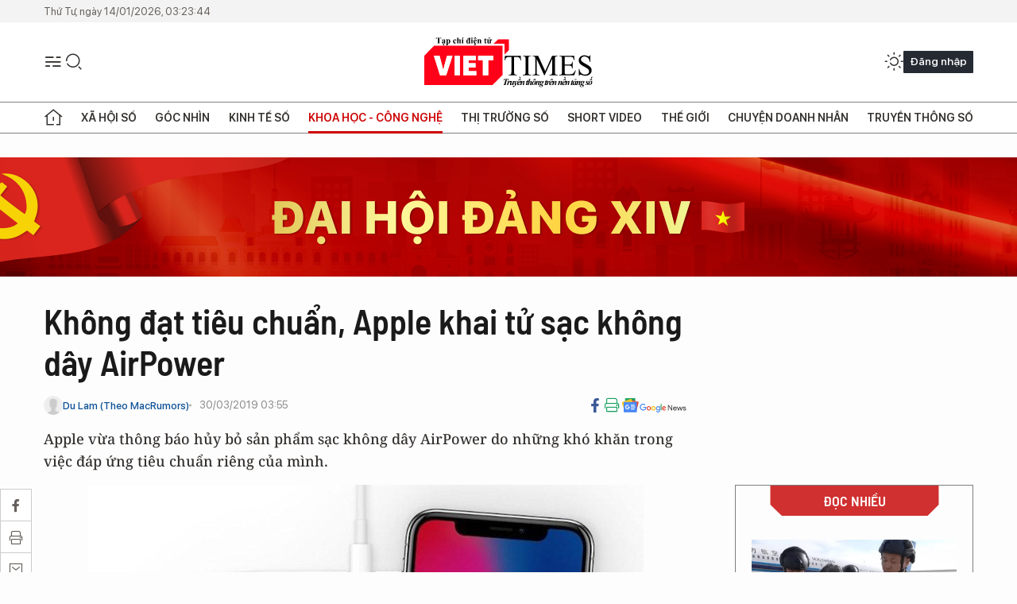

--- FILE ---
content_type: text/html;charset=utf-8
request_url: https://viettimes.vn/khong-dat-tieu-chuan-apple-khai-tu-sac-khong-day-airpower-post101624.html
body_size: 23909
content:
<!DOCTYPE html> <html lang="vi"> <head> <title>Không đạt tiêu chuẩn, Apple khai tử sạc không dây AirPower | TẠP CHÍ ĐIỆN TỬ VIETTIMES</title> <meta name="description" content="Apple vừa thông báo hủy bỏ sản phẩm sạc không dây AirPower do những khó khăn trong việc đáp ứng tiêu chuẩn riêng của mình."/> <meta name="keywords" content="Dan Riccio, Theo Macrumors, Khai tử, Du Lam, Apple Watch, IPhone X., Hủy bỏ, Apple, Phần cứng, Giao tiếp, Iphone, Phụ trách, Phát hành, Chấm dứt, Đòi hỏi, Kết luận, Kỹ thuật, Giới thiệu, Cam kết, Trải nghiệm, Thúc đẩy"/> <meta name="news_keywords" content="Dan Riccio, Theo Macrumors, Khai tử, Du Lam, Apple Watch, IPhone X., Hủy bỏ, Apple, Phần cứng, Giao tiếp, Iphone, Phụ trách, Phát hành, Chấm dứt, Đòi hỏi, Kết luận, Kỹ thuật, Giới thiệu, Cam kết, Trải nghiệm, Thúc đẩy"/> <meta http-equiv="Content-Type" content="text/html; charset=utf-8" /> <meta http-equiv="X-UA-Compatible" content="IE=edge"/> <meta http-equiv="refresh" content="1800" /> <meta name="revisit-after" content="1 days" /> <meta name="viewport" content="width=device-width, initial-scale=1"> <meta http-equiv="content-language" content="vi" /> <meta name="format-detection" content="telephone=no"/> <meta name="format-detection" content="address=no"/> <meta name="apple-mobile-web-app-capable" content="yes"> <meta name="apple-mobile-web-app-status-bar-style" content="black"> <meta name="apple-mobile-web-app-title" content="TẠP CHÍ ĐIỆN TỬ VIETTIMES"/> <meta name="referrer" content="no-referrer-when-downgrade"/> <link rel="shortcut icon" href="https://cdn.viettimes.vn/assets/web/styles/img/favicon.ico" type="image/x-icon" /> <link rel="preconnect" href="https://cdn.viettimes.vn"/> <link rel="dns-prefetch" href="https://cdn.viettimes.vn"/> <link rel="dns-prefetch" href="//www.google-analytics.com" /> <link rel="dns-prefetch" href="//www.googletagmanager.com" /> <link rel="dns-prefetch" href="//stc.za.zaloapp.com" /> <link rel="dns-prefetch" href="//fonts.googleapis.com" /> <script> var cmsConfig = { domainDesktop: 'https://viettimes.vn', domainMobile: 'https://viettimes.vn', domainApi: 'https://api.viettimes.vn', domainStatic: 'https://cdn.viettimes.vn', domainLog: 'https://log.viettimes.vn', googleAnalytics: 'G-9VXR93J6QG', siteId: 0, pageType: 1, objectId: 101624, adsZone: 93, allowAds: true, adsLazy: true, antiAdblock: true, }; var USER_AGENT=window.navigator&&(window.navigator.userAgent||window.navigator.vendor)||window.opera||"",IS_MOBILE=/Android|webOS|iPhone|iPod|BlackBerry|Windows Phone|IEMobile|Mobile Safari|Opera Mini/i.test(USER_AGENT),IS_REDIRECT=!1;function setCookie(e,o,i){var n=new Date,i=(n.setTime(n.getTime()+24*i*60*60*1e3),"expires="+n.toUTCString());document.cookie=e+"="+o+"; "+i+";path=/;"}function getCookie(e){var o=document.cookie.indexOf(e+"="),i=o+e.length+1;return!o&&e!==document.cookie.substring(0,e.length)||-1===o?null:(-1===(e=document.cookie.indexOf(";",i))&&(e=document.cookie.length),unescape(document.cookie.substring(i,e)))}; </script> <script> if(USER_AGENT && USER_AGENT.indexOf("facebot") <= 0 && USER_AGENT.indexOf("facebookexternalhit") <= 0) { var query = ''; var hash = ''; if (window.location.search) query = window.location.search; if (window.location.hash) hash = window.location.hash; var canonicalUrl = 'https://viettimes.vn/khong-dat-tieu-chuan-apple-khai-tu-sac-khong-day-airpower-post101624.html' + query + hash ; var curUrl = decodeURIComponent(window.location.href); if(!location.port && canonicalUrl.startsWith("http") && curUrl != canonicalUrl){ window.location.replace(canonicalUrl); } } </script> <meta name="author" content="TẠP CHÍ ĐIỆN TỬ VIETTIMES" /> <meta name="copyright" content="Copyright © 2026 by TẠP CHÍ ĐIỆN TỬ VIETTIMES" /> <meta name="RATING" content="GENERAL" /> <meta name="GENERATOR" content="TẠP CHÍ ĐIỆN TỬ VIETTIMES" /> <meta content="TẠP CHÍ ĐIỆN TỬ VIETTIMES" itemprop="sourceOrganization" name="source"/> <meta content="news" itemprop="genre" name="medium"/> <meta name="robots" content="noarchive, max-image-preview:large, index, follow" /> <meta name="GOOGLEBOT" content="noarchive, max-image-preview:large, index, follow" /> <link rel="canonical" href="https://viettimes.vn/khong-dat-tieu-chuan-apple-khai-tu-sac-khong-day-airpower-post101624.html" /> <meta property="og:site_name" content="TẠP CHÍ ĐIỆN TỬ VIETTIMES"/> <meta property="og:rich_attachment" content="true"/> <meta property="og:type" content="article"/> <meta property="og:url" content="https://viettimes.vn/khong-dat-tieu-chuan-apple-khai-tu-sac-khong-day-airpower-post101624.html"/> <meta property="og:image" content="https://cdn.viettimes.vn/images/8f57e31090c6e6a8f88d6b852c8b04f7c5e394e0856d7c61713df3988ee2e7c65bad14749940828853d7ee3e72d789db3e85c3e7b983769219fcce1b687ea00d13a4d54d575fd0c0c1384675c62fac16/79f821e4cda524fb7db4_ZUUX.jpg.webp"/> <meta property="og:image:width" content="1200"/> <meta property="og:image:height" content="630"/> <meta property="og:title" content="Không đạt tiêu chuẩn, Apple khai tử sạc không dây AirPower"/> <meta property="og:description" content="Apple vừa thông báo hủy bỏ sản phẩm sạc không dây AirPower do những khó khăn trong việc đáp ứng tiêu chuẩn riêng của mình."/> <meta name="twitter:card" value="summary"/> <meta name="twitter:url" content="https://viettimes.vn/khong-dat-tieu-chuan-apple-khai-tu-sac-khong-day-airpower-post101624.html"/> <meta name="twitter:title" content="Không đạt tiêu chuẩn, Apple khai tử sạc không dây AirPower"/> <meta name="twitter:description" content="Apple vừa thông báo hủy bỏ sản phẩm sạc không dây AirPower do những khó khăn trong việc đáp ứng tiêu chuẩn riêng của mình."/> <meta name="twitter:image" content="https://cdn.viettimes.vn/images/8f57e31090c6e6a8f88d6b852c8b04f7c5e394e0856d7c61713df3988ee2e7c65bad14749940828853d7ee3e72d789db3e85c3e7b983769219fcce1b687ea00d13a4d54d575fd0c0c1384675c62fac16/79f821e4cda524fb7db4_ZUUX.jpg.webp"/> <meta name="twitter:site" content="@TẠP CHÍ ĐIỆN TỬ VIETTIMES"/> <meta name="twitter:creator" content="@TẠP CHÍ ĐIỆN TỬ VIETTIMES"/> <meta property="article:publisher" content="https://web.facebook.com/viettimes.vn" /> <meta property="article:tag" content="Dan Riccio,Theo Macrumors,khai tử,Du Lam,Apple Watch,iPhone X,hủy bỏ,Apple,phần cứng,giao tiếp,iPhone,phụ trách trung tâm,phát hành,chấm dứt,đòi hỏi,kết luận,kỹ thuật,giới thiệu,cam kết,trải nghiệm,thúc đẩy"/> <meta property="article:section" content="Hạ tầng số,Công nghệ,Khoa học - Công nghệ ,Tin công nghệ" /> <meta property="article:published_time" content="2019-03-30T10:55:42+0700"/> <meta property="article:modified_time" content="2019-03-30T10:55:41+0700"/> <script type="application/ld+json"> { "@context": "http://schema.org", "@type": "Organization", "name": "TẠP CHÍ ĐIỆN TỬ VIETTIMES", "url": "https://viettimes.vn", "logo": "https://cdn.viettimes.vn/assets/web/styles/img/logo.png", "foundingDate": "2016", "founders": [ { "@type": "Person", "name": "Cơ quan của Hội Truyền thông số Việt Nam" } ], "address": [ { "@type": "PostalAddress", "streetAddress": "Hà Nội", "addressLocality": "Hà Nội City", "addressRegion": "Northeast", "postalCode": "100000", "addressCountry": "VNM" } ], "contactPoint": [ { "@type": "ContactPoint", "telephone": "+84-862-774-832", "contactType": "customer service" }, { "@type": "ContactPoint", "telephone": "+84-932-288-166", "contactType": "customer service" } ], "sameAs": [ "https://www.youtube.com/@TapchiVietTimes", "https://web.facebook.com/viettimes.vn/", "https://www.tiktok.com/@viettimes.vn?lang=vi-VN" ] } </script> <script type="application/ld+json"> { "@context" : "https://schema.org", "@type" : "WebSite", "name": "TẠP CHÍ ĐIỆN TỬ VIETTIMES", "url": "https://viettimes.vn", "alternateName" : "Tạp chí điện tử Viettimes, Cơ quan của Hội Truyền thông số Việt Nam", "potentialAction": { "@type": "SearchAction", "target": { "@type": "EntryPoint", "urlTemplate": "https:\/\/viettimes.vn/search/?q={search_term_string}" }, "query-input": "required name=search_term_string" } } </script> <script type="application/ld+json"> { "@context":"http://schema.org", "@type":"BreadcrumbList", "itemListElement":[ { "@type":"ListItem", "position":1, "item":{ "@id":"https://viettimes.vn/tin-ict/", "name":"Tin công nghệ" } } ] } </script> <script type="application/ld+json"> { "@context": "http://schema.org", "@type": "NewsArticle", "mainEntityOfPage":{ "@type":"WebPage", "@id":"https://viettimes.vn/khong-dat-tieu-chuan-apple-khai-tu-sac-khong-day-airpower-post101624.html" }, "headline": "Không đạt tiêu chuẩn, Apple khai tử sạc không dây AirPower", "description": "Apple vừa thông báo hủy bỏ sản phẩm sạc không dây AirPower do những khó khăn trong việc đáp ứng tiêu chuẩn riêng của mình.", "image": { "@type": "ImageObject", "url": "https://cdn.viettimes.vn/images/8f57e31090c6e6a8f88d6b852c8b04f7c5e394e0856d7c61713df3988ee2e7c65bad14749940828853d7ee3e72d789db3e85c3e7b983769219fcce1b687ea00d13a4d54d575fd0c0c1384675c62fac16/79f821e4cda524fb7db4_ZUUX.jpg.webp", "width" : 1200, "height" : 675 }, "datePublished": "2019-03-30T10:55:42+0700", "dateModified": "2019-03-30T10:55:41+0700", "author": { "@type": "Person", "name": "Du Lam (Theo MacRumors)" }, "publisher": { "@type": "Organization", "name": "TẠP CHÍ ĐIỆN TỬ VIETTIMES", "logo": { "@type": "ImageObject", "url": "https:\/\/cdn.viettimes.vn/assets/web/styles/img/logo.png" } } } </script> <link rel="preload" href="https://cdn.viettimes.vn/assets/web/styles/fonts/audio/icomoon.woff" as="font" type="font/woff" crossorigin=""> <link rel="preload" href="https://cdn.viettimes.vn/assets/web/styles/fonts/icomoon/icomoon-12-12-25.woff" as="font" type="font/woff" crossorigin=""> <link rel="preload" href="https://cdn.viettimes.vn/assets/web/styles/fonts/SFProDisplay/SFProDisplay-BlackItalic.woff2" as="font" type="font/woff2" crossorigin=""> <link rel="preload" href="https://cdn.viettimes.vn/assets/web/styles/fonts/SFProDisplay/SFProDisplay-Bold.woff2" as="font" type="font/woff2" crossorigin=""> <link rel="preload" href="https://cdn.viettimes.vn/assets/web/styles/fonts/SFProDisplay/SFProDisplay-Semibold.woff2" as="font" type="font/woff2" crossorigin=""> <link rel="preload" href="https://cdn.viettimes.vn/assets/web/styles/fonts/SFProDisplay/SFProDisplay-Medium.woff2" as="font" type="font/woff2" crossorigin=""> <link rel="preload" href="https://cdn.viettimes.vn/assets/web/styles/fonts/SFProDisplay/SFProDisplay-Regular.woff2" as="font" type="font/woff2" crossorigin=""> <link rel="preload" href="https://cdn.viettimes.vn/assets/web/styles/fonts/BSC/BarlowSemiCondensed-Bold.woff2" as="font" type="font/woff2" crossorigin=""> <link rel="preload" href="https://cdn.viettimes.vn/assets/web/styles/fonts/BSC/BarlowSemiCondensed-SemiBold.woff2" as="font" type="font/woff2" crossorigin=""> <link rel="preload" href="https://cdn.viettimes.vn/assets/web/styles/fonts/NotoSerif/NotoSerif-Bold.woff2" as="font" type="font/woff2" crossorigin=""> <link rel="preload" href="https://cdn.viettimes.vn/assets/web/styles/fonts/NotoSerif/NotoSerif-Medium.woff2" as="font" type="font/woff2" crossorigin=""> <link rel="preload" href="https://cdn.viettimes.vn/assets/web/styles/fonts/NotoSerif/NotoSerif-Regular.woff2" as="font" type="font/woff2" crossorigin=""> <link rel="preload" href="https://cdn.viettimes.vn/assets/web/styles/fonts/PoppinsZ/PoppinsZ-SemiBold.woff2" as="font" type="font/woff2" crossorigin=""> <link rel="preload" href="https://cdn.viettimes.vn/assets/web/styles/fonts/PoppinsZ/PoppinsZ-Medium.woff2" as="font" type="font/woff2" crossorigin=""> <link rel="preload" href="https://cdn.viettimes.vn/assets/web/styles/fonts/PoppinsZ/PoppinsZ-Regular.woff2" as="font" type="font/woff2" crossorigin=""> <link rel="preload" href="https://cdn.viettimes.vn/assets/web/styles/css/main.min-1.0.30.css" as="style"> <link rel="preload" href="https://cdn.viettimes.vn/assets/web/js/main.min-1.0.31.js" as="script"> <link rel="preload" href="https://cdn.viettimes.vn/assets/web/js/detail.min-1.0.14.js" as="script"> <link id="cms-style" rel="stylesheet" href="https://cdn.viettimes.vn/assets/web/styles/css/main.min-1.0.30.css"> <script type="text/javascript"> var _metaOgUrl = 'https://viettimes.vn/khong-dat-tieu-chuan-apple-khai-tu-sac-khong-day-airpower-post101624.html'; var page_title = document.title; var tracked_url = window.location.pathname + window.location.search + window.location.hash; var cate_path = 'tin-ict'; if (cate_path.length > 0) { tracked_url = "/" + cate_path + tracked_url; } </script> <script async="" src="https://www.googletagmanager.com/gtag/js?id=G-9VXR93J6QG"></script> <script> if(!IS_REDIRECT){ window.dataLayer = window.dataLayer || []; function gtag(){dataLayer.push(arguments);} gtag('js', new Date()); gtag('config', 'G-9VXR93J6QG', {page_path: tracked_url}); } </script> </head> <body class="detail-normal"> <div id="sdaWeb_SdaMasthead" class="rennab banner-top" data-platform="1" data-position="Web_SdaMasthead" style="display:none"> </div> <header class="site-header"> <div class="top-header"> <time class="time" id="today"></time> </div> <div class="grid"> <div class="menu-search"> <i class="ic-menu"></i> <div class="search"> <i class="ic-search"></i> <div class="search-form"> <div class="advance-search"> <input type="text" class="txtsearch" placeholder="Nhập từ khóa cần tìm"> <select id="dlMode" class="select-mode"> <option value="4" selected="">Tìm theo tiêu đề</option> <option value="5">Bài viết</option> <option value="2">Tác giả</option> </select> </div> <button type="button" class="btn btn_search" aria-label="Tìm kiếm"> <i class="ic-search"></i>Tìm kiếm </button> </div> </div> </div> <a class="logo" href="https://viettimes.vn" title="TẠP CHÍ ĐIỆN TỬ VIETTIMES">TẠP CHÍ ĐIỆN TỬ VIETTIMES</a> <div class="hdr-action"> <a href="javascript:void(0);" class="notification" title="Nhận thông báo"> <i class="ic-notification"></i> </a> <a href="javascript:void(0);" class="dark-mode" title="Chế độ tối"> <i class="ic-sun"></i> <i class="ic-moon"></i> </a> <div class="wrap-user user-profile"></div> </div> </div> <ul class="menu"> <li class="main"> <a href="/" class="menu-heading" title="Trang chủ"><i class="ic-home"></i></a> </li> <li class="main" data-id="175"> <a class="menu-heading" href="https://viettimes.vn/xa-hoi-so/" title="Xã hội số">Xã hội số</a> <div class="cate-news loading" data-zone="175"></div> </li> <li class="main" data-id="115"> <a class="menu-heading" href="https://viettimes.vn/goc-nhin-truyen-thong/" title="Góc nhìn">Góc nhìn</a> <div class="cate-news loading" data-zone="115"></div> </li> <li class="main" data-id="3"> <a class="menu-heading" href="https://viettimes.vn/kinh-te-so/" title="Kinh tế số">Kinh tế số</a> <div class="cate-news loading" data-zone="3"></div> </li> <li class="main" data-id="109"> <a class="menu-heading active" href="https://viettimes.vn/khoa-hoc-cong-nghe/" title="Khoa học - Công nghệ ">Khoa học - Công nghệ </a> <div class="cate-news loading" data-zone="109"></div> </li> <li class="main" data-id="189"> <a class="menu-heading" href="https://viettimes.vn/thi-truong-so/" title="Thị trường số">Thị trường số</a> <div class="cate-news loading" data-zone="189"></div> </li> <li class="main" data-id="195"> <a class="menu-heading" href="https://viettimes.vn/short/" title="Short Video">Short Video</a> <div class="cate-news loading" data-zone="195"></div> </li> <li class="main" data-id="121"> <a class="menu-heading" href="https://viettimes.vn/the-gioi/" title="Thế giới">Thế giới</a> <div class="cate-news loading" data-zone="121"></div> </li> <li class="main" data-id="38"> <a class="menu-heading" href="https://viettimes.vn/doanh-nghiep-doanh-nhan/" title="Chuyện doanh nhân ">Chuyện doanh nhân </a> <div class="cate-news loading" data-zone="38"></div> </li> <li class="main" data-id="116"> <a class="menu-heading" href="https://viettimes.vn/vdca/" title="Truyền thông số">Truyền thông số</a> <div class="cate-news loading" data-zone="116"></div> </li> </ul> </header> <div class="big-menu-vertical"> <div class="hdr-action"> <i class="ic-close">close</i> <a href="#" class="notification"> <i class="ic-notification"></i> </a> <a href="#" class="dark-mode hidden"> <i class="ic-sun"></i> <i class="ic-moon"></i> </a> <a href="#" class="btn-modal" data-target="loginModal"> Đăng nhập </a> </div> <ul class="menu"> <li class="main"> <a href="/" class="menu-heading" title="Trang chủ"><i class="ic-home"></i>Trang chủ</a> </li> <li class="main"> <a class="menu-heading" href="https://viettimes.vn/xa-hoi-so/" title="Xã hội số">Xã hội số</a> <i class="ic-chevron-down"></i> <ul class="sub-menu"> <li class="main"> <a href="https://viettimes.vn/xa-hoi-su-kien/" title="Xã hội">Xã hội</a> </li> <li class="main"> <a href="https://viettimes.vn/phap-luat/" title="Pháp luật">Pháp luật</a> </li> <li class="main"> <a href="https://viettimes.vn/xa-hoi/y-te/" title="Y tế">Y tế</a> </li> </ul> </li> <li class="main"> <a class="menu-heading" href="https://viettimes.vn/goc-nhin-truyen-thong/" title="Góc nhìn">Góc nhìn</a> </li> <li class="main"> <a class="menu-heading" href="https://viettimes.vn/kinh-te-so/" title="Kinh tế số">Kinh tế số</a> <i class="ic-chevron-down"></i> <ul class="sub-menu"> <li class="main"> <a href="https://viettimes.vn/bat-dong-san/" title="Bất động sản">Bất động sản</a> </li> <li class="main"> <a href="https://viettimes.vn/kinh-te-du-lieu/du-lieu/" title="Dữ liệu">Dữ liệu</a> </li> <li class="main"> <a href="https://viettimes.vn/kinh-te-du-lieu/quan-tri/" title="Kinh Doanh">Kinh Doanh</a> </li> <li class="main"> <a href="https://viettimes.vn/chung-khoan/" title="Chứng khoán">Chứng khoán</a> </li> </ul> </li> <li class="main"> <a class="menu-heading active" href="https://viettimes.vn/khoa-hoc-cong-nghe/" title="Khoa học - Công nghệ ">Khoa học - Công nghệ </a> <i class="ic-chevron-down"></i> <ul class="sub-menu"> <li class="main"> <a href="https://viettimes.vn/ai/" title="AI">AI</a> </li> <li class="main"> <a href="https://viettimes.vn/cong-nghe/chuyen-doi-so/" title="Chuyển đổi số">Chuyển đổi số</a> </li> <li class="main"> <a href="https://viettimes.vn/ha-tang-so/" title="Hạ tầng số">Hạ tầng số</a> </li> </ul> </li> <li class="main"> <a class="menu-heading" href="https://viettimes.vn/thi-truong-so/" title="Thị trường số">Thị trường số</a> <i class="ic-chevron-down"></i> <ul class="sub-menu"> <li class="main"> <a href="https://viettimes.vn/oto-xe-may/" title="Xe">Xe</a> </li> <li class="main"> <a href="https://viettimes.vn/san-pham-dich-vu/" title="Sản phẩm dịch vụ">Sản phẩm dịch vụ</a> </li> <li class="main"> <a href="https://viettimes.vn/tu-van-tieu-dung/" title="Tư vấn tiêu dùng">Tư vấn tiêu dùng</a> </li> </ul> </li> <li class="main"> <a class="menu-heading" href="https://viettimes.vn/the-gioi/" title="Thế giới">Thế giới</a> <i class="ic-chevron-down"></i> <ul class="sub-menu"> <li class="main"> <a href="https://viettimes.vn/chuyen-la/" title="Chuyện lạ">Chuyện lạ</a> </li> <li class="main"> <a href="https://viettimes.vn/the-gioi/phan-tich/" title="Phân tích">Phân tích</a> </li> <li class="main"> <a href="https://viettimes.vn/cong-nghe-moi/" title="Công nghệ mới">Công nghệ mới</a> </li> </ul> </li> <li class="main"> <a class="menu-heading" href="https://viettimes.vn/doanh-nghiep-doanh-nhan/" title="Chuyện doanh nhân ">Chuyện doanh nhân </a> </li> <li class="main"> <a class="menu-heading" href="https://viettimes.vn/vdca/" title="Truyền thông số">Truyền thông số</a> </li> <li class="main"> <a class="menu-heading" href="https://viettimes.vn/multimedia/" title="Viettimes Media">Viettimes Media</a> <i class="ic-chevron-down"></i> <ul class="sub-menu"> <li class="main"> <a href="https://viettimes.vn/anh/" title="Ảnh">Ảnh</a> </li> <li class="main"> <a href="https://viettimes.vn/video/" title="Video">Video</a> </li> <li class="main"> <a href="https://viettimes.vn/short/" title="Short Video">Short Video</a> </li> <li class="main"> <a href="https://viettimes.vn/emagazine/" title="Emagazine">Emagazine</a> </li> <li class="main"> <a href="https://viettimes.vn/infographic/" title="Infographic">Infographic</a> </li> </ul> </li> </ul> </div> <div class="site-body"> <div id="sdaWeb_SdaAfterMenu" class="rennab " data-platform="1" data-position="Web_SdaAfterMenu" style="display:none"> </div> <div class="container"> <div id="sdaWeb_SdaTop" class="rennab " data-platform="1" data-position="Web_SdaTop" style="display:none"> </div> <div class="col"> <div class="main-col"> <div class="article"> <div class="article__header"> <h1 class="article__title cms-title "> Không đạt tiêu chuẩn, Apple khai tử sạc không dây AirPower </h1> <div class="article__meta"> <div class="wrap-meta"> <div class="author"> <div class="wrap-avatar"> <img src="https://cdn.viettimes.vn/assets/web/styles/img/no-ava.png" alt="Du Lam (Theo MacRumors)"> </div> <div class="author-info"> <a class="name" href="#" title="Du Lam (Theo MacRumors)">Du Lam (Theo MacRumors)</a> </div> </div> <time class="time" datetime="2019-03-30T10:55:42+0700" data-time="1553918142" data-friendly="false">30/03/2019 10:55</time> <meta class="cms-date" itemprop="datePublished" content="2019-03-30T10:55:42+0700"> </div> <div class="social article__social"> <a href="javascript:void(0);" class="item" data-href="https://viettimes.vn/khong-dat-tieu-chuan-apple-khai-tu-sac-khong-day-airpower-post101624.html" data-rel="facebook" title="Facebook"> <i class="ic-facebook"></i> </a> <a href="javascript:void(0);" class="sendprint" title="In bài viết"><i class="ic-print"></i></a> <a href="https://news.google.com/publications/CAAiEE6ezvPKAM1ok3I5MxAd5DYqFAgKIhBOns7zygDNaJNyOTMQHeQ2?hl=vi" target="_blank" title="Google News"> <i class="ic-gg-news"> </i> </a> </div> </div> <div class="article__sapo cms-desc"> Apple vừa thông báo hủy bỏ sản phẩm sạc không dây AirPower do những khó khăn trong việc đáp ứng tiêu chuẩn riêng của mình. </div> <div id="sdaWeb_SdaArticleAfterSapo" class="rennab " data-platform="1" data-position="Web_SdaArticleAfterSapo" style="display:none"> </div> </div> <div class="article__social features"> <a href="javascript:void(0);" class="item fb" data-href="https://viettimes.vn/khong-dat-tieu-chuan-apple-khai-tu-sac-khong-day-airpower-post101624.html" data-rel="facebook" title="Facebook"> <i class="ic-facebook"></i> </a> <a href="javascript:void(0);" class="print sendprint" title="In bài viết"><i class="ic-print"></i></a> <a href="javascript:void(0);" class="mail sendmail" data-href="https://viettimes.vn/khong-dat-tieu-chuan-apple-khai-tu-sac-khong-day-airpower-post101624.html" data-rel="Gửi mail"> <i class="ic-mail"></i> </a> <a href="javascript:void(0);" class="item link" data-href="https://viettimes.vn/khong-dat-tieu-chuan-apple-khai-tu-sac-khong-day-airpower-post101624.html" data-rel="copy"> <i class="ic-link"></i> </a> <a href="javascript:void(0);" onclick="ME.sendBookmark(this,101624);" class="bookmark btnBookmark hidden" title="Lưu tin" data-type="1" data-id="101624"> <i class="ic-bookmark"></i>Lưu tin </a> </div> <div class="article__body zce-content-body cms-body" itemprop="articleBody"> <figure class="picture"> <img src="[data-uri]" data-width="800" data-height="642" class="lazyload cms-photo" data-large-src="https://cdn.viettimes.vn/images/d2d8ecceb7f9fb92fdc6d38a7b8876b10cf01b333c2df00361e605520a31360b4b88bf584a99cfe01f4b7e86cf54540f43fc9ca8e69727c2c1be955d548a9327/79f821e4cda524fb7db4.jpg" data-src="https://cdn.viettimes.vn/images/cc114ff9a57bdedf14958f81e0c839094c0209d9335484a55e947b2d27122810581a0a1f92187b7499a2046ac6c5d65511d6161a1a4313d0431f1e6e5805cd17/79f821e4cda524fb7db4.jpg" width="800" height="642">
</figure>
<p class="body-text media-caption"><em>AirPower không bao giờ được bán ra</em></p>
<p class="body-text">Trong tuyên bố mới nhất, Dan Riccio, Phó Chủ tịch phụ trách Kỹ thuật phần cứng của Apple, cho biết: “Sau nhiều nỗ lực, chúng tôi kết luận AirPower không đáp ứng được tiêu chuẩn cao của chúng tôi và phải hủy bỏ dự án. Chúng tôi vẫn tin tương lai nằm ở không dây và cam kết thúc đẩy trải nghiệm không dây đi xa hơn”.</p>
<div class="sda_middle"> <div id="sdaWeb_SdaArticleMiddle" class="rennab fyi" data-platform="1" data-position="Web_SdaArticleMiddle"> </div>
</div>
<p class="body-text">AirPower được thiết kế để sạc Apple Watch, iPhone, AirPod cùng lúc. Tuy nhiên, sau khi giới thiệu thiết bị năm 2017, liên tục có những tin đồn về khó khăn của sản phẩm và thực tế, nó chưa bao giờ được phát hành. AirPower được công bố tháng 9/2017 cùng với iPhone X. Khi ấy, Apple nói sẽ bán ra vào năm 2018. Năm 2018 qua đi nhưng không có dấu vết nào về AirPower và Apple cũng không nói gì.</p>
<p class="body-text">Tin đồn chỉ ra trở ngại trong sản xuất và kỹ thuật như vấn đề quản lý nhiệt, giao tiếp giữa các thiết bị do Apple muốn thiết kế một bàn sạc duy nhất cho các thiết bị khác nhau và đặt ở đâu cũng sạc được. Điều đó đòi hỏi phải xếp nhiều cuộn dây sạc, dẫn đến thiết bị quá nóng và Apple không thể giải quyết.</p>
<div class="sda_middle"> <div id="sdaWeb_SdaArticleMiddle1" class="rennab fyi" data-platform="1" data-position="Web_SdaArticleMiddle1"> </div>
</div>
<p class="body-text">Chấm dứt một dự án đã được giới thiệu và trình diễn trước công chúng là hành động chưa có tiền lệ trong lịch sử gần đây của Apple.</p>
<p class="body-text body-author"><b>Theo ICT News</b></p>
<div> <a href="https://ictnews.vn/the-gioi-so/phu-kien/khong-dat-tieu-chuan-apple-khai-tu-sac-khong-day-airpower-180631.ict" target="_blank" rel="nofollow">https://ictnews.vn/the-gioi-so/phu-kien/khong-dat-tieu-chuan-apple-khai-tu-sac-khong-day-airpower-180631.ict</a>
</div> <div class="article__source"> <div class="source"> <span class="name">ICTNews</span> </div> </div> <div id="sdaWeb_SdaArticleAfterBody" class="rennab " data-platform="1" data-position="Web_SdaArticleAfterBody" style="display:none"> </div> <div class="article__tag"> <h3 class="box-heading"> <span class="title">Từ khóa: </span> </h3> <div class="box-content"> <a href="https://viettimes.vn/tu-khoa/dan-riccio-tag42920.html" title="Dan Riccio">#Dan Riccio</a> <a href="https://viettimes.vn/tu-khoa/theo-macrumors-tag83729.html" title="Theo Macrumors">#Theo Macrumors</a> <a href="https://viettimes.vn/tu-khoa/khai-tu-tag8717.html" title="khai tử">#khai tử</a> <a href="https://viettimes.vn/tu-khoa/du-lam-tag72487.html" title="Du Lam">#Du Lam</a> <a href="https://viettimes.vn/tu-khoa/apple-watch-tag3911.html" title="Apple Watch">#Apple Watch</a> <a href="https://viettimes.vn/tu-khoa/iphone-x-tag39708.html" title="iPhone X">#iPhone X</a> <a href="https://viettimes.vn/tu-khoa/huy-bo-tag6257.html" title="hủy bỏ">#hủy bỏ</a> <a href="https://viettimes.vn/tu-khoa/apple-tag55.html" title="Apple">#Apple</a> <a href="https://viettimes.vn/tu-khoa/phan-cung-tag19617.html" title="phần cứng">#phần cứng</a> <a href="https://viettimes.vn/tu-khoa/giao-tiep-tag20382.html" title="giao tiếp">#giao tiếp</a> <a href="https://viettimes.vn/tu-khoa/iphone-tag56.html" title="iPhone">#iPhone</a> <a href="https://viettimes.vn/tu-khoa/phu-trach-trung-tam-tag17375.html" title="phụ trách trung tâm">#phụ trách trung tâm</a> <a href="https://viettimes.vn/tu-khoa/phat-hanh-tag17178.html" title="phát hành">#phát hành</a> <a href="https://viettimes.vn/tu-khoa/cham-dut-tag3496.html" title="chấm dứt">#chấm dứt</a> <a href="https://viettimes.vn/tu-khoa/doi-hoi-tag8331.html" title="đòi hỏi">#đòi hỏi</a> <a href="https://viettimes.vn/tu-khoa/ket-luan-tag1529.html" title="kết luận">#kết luận</a> <a href="https://viettimes.vn/tu-khoa/ky-thuat-tag7617.html" title="kỹ thuật">#kỹ thuật</a> <a href="https://viettimes.vn/tu-khoa/gioi-thieu-tag19819.html" title="giới thiệu">#giới thiệu</a> <a href="https://viettimes.vn/tu-khoa/cam-ket-tag933.html" title="cam kết">#cam kết</a> <a href="https://viettimes.vn/tu-khoa/trai-nghiem-tag948.html" title="trải nghiệm">#trải nghiệm</a> <a href="https://viettimes.vn/tu-khoa/thuc-day-tag1584.html" title="thúc đẩy">#thúc đẩy</a> </div> </div> <div id="sdaWeb_SdaArticleAfterTag" class="rennab " data-platform="1" data-position="Web_SdaArticleAfterTag" style="display:none"> </div> <div class="article__meta"> <div class="fb-like" data-href="https://viettimes.vn/khong-dat-tieu-chuan-apple-khai-tu-sac-khong-day-airpower-post101624.html" data-width="" data-layout="button_count" data-action="like" data-size="small" data-share="true"></div> <a href="javascript:void(0);" onclick="ME.sendBookmark(this,101624);" class="bookmark btnBookmark hidden" title="Lưu tin" data-type="1" data-id="101624"> <i class="ic-bookmark"></i>Lưu tin </a> </div> <div class="wrap-comment" id="comment101624" data-id="101624" data-type="20"></div> <div id="sdaWeb_SdaArticleAfterComment" class="rennab " data-platform="1" data-position="Web_SdaArticleAfterComment" style="display:none"> </div> </div> </div> </div> <div class="sub-col"> <div id="sidebar-top-1"> <div class="hot-news"> <h3 class="box-heading"> <span class="title">Đọc nhiều</span> </h3> <div class="box-content" data-source="mostread-news"> <article class="story"> <figure class="story__thumb"> <a class="cms-link" href="https://viettimes.vn/chen-zhi-bi-dua-ve-trung-quoc-luong-bitcoin-tri-gia-115-ty-usd-se-duoc-xu-ly-ra-sao-post193574.html" title="Chen Zhi bị đưa về Trung Quốc: Lượng Bitcoin trị giá 11,5 tỷ USD sẽ được xử lý ra sao?"> <img class="lazyload" src="[data-uri]" data-src="https://cdn.viettimes.vn/images/570aee538ac1a0b747239f216882c8f87c88938650b92434083c9dda64c89ca16f5abea9bd35c63d86a0928fd5c7fd63dc285aa24475fc0d55c6b3a554f6a320/tran-chi-bi-dan-giai-ve.png.webp" data-srcset="https://cdn.viettimes.vn/images/570aee538ac1a0b747239f216882c8f87c88938650b92434083c9dda64c89ca16f5abea9bd35c63d86a0928fd5c7fd63dc285aa24475fc0d55c6b3a554f6a320/tran-chi-bi-dan-giai-ve.png.webp 1x, https://cdn.viettimes.vn/images/56d773a936084f76f78773af459138677c88938650b92434083c9dda64c89ca16f5abea9bd35c63d86a0928fd5c7fd63dc285aa24475fc0d55c6b3a554f6a320/tran-chi-bi-dan-giai-ve.png.webp 2x" alt="Chen Zhi (Trần Chí) bị dẫn độ từ Campuchia về Trung Quốc có thể là khởi đầu cho cuộc chiến pháp lý tranh giành số Bitcoin trị giá 11,5 tỷ USD giữa Trung Quốc và Mỹ. Ảnh: CCTV."> <noscript><img src="https://cdn.viettimes.vn/images/570aee538ac1a0b747239f216882c8f87c88938650b92434083c9dda64c89ca16f5abea9bd35c63d86a0928fd5c7fd63dc285aa24475fc0d55c6b3a554f6a320/tran-chi-bi-dan-giai-ve.png.webp" srcset="https://cdn.viettimes.vn/images/570aee538ac1a0b747239f216882c8f87c88938650b92434083c9dda64c89ca16f5abea9bd35c63d86a0928fd5c7fd63dc285aa24475fc0d55c6b3a554f6a320/tran-chi-bi-dan-giai-ve.png.webp 1x, https://cdn.viettimes.vn/images/56d773a936084f76f78773af459138677c88938650b92434083c9dda64c89ca16f5abea9bd35c63d86a0928fd5c7fd63dc285aa24475fc0d55c6b3a554f6a320/tran-chi-bi-dan-giai-ve.png.webp 2x" alt="Chen Zhi (Trần Chí) bị dẫn độ từ Campuchia về Trung Quốc có thể là khởi đầu cho cuộc chiến pháp lý tranh giành số Bitcoin trị giá 11,5 tỷ USD giữa Trung Quốc và Mỹ. Ảnh: CCTV." class="image-fallback"></noscript> </a> </figure> <h2 class="story__heading" data-tracking="193574"> <a class="cms-link " href="https://viettimes.vn/chen-zhi-bi-dua-ve-trung-quoc-luong-bitcoin-tri-gia-115-ty-usd-se-duoc-xu-ly-ra-sao-post193574.html" title="Chen Zhi bị đưa về Trung Quốc: Lượng Bitcoin trị giá 11,5 tỷ USD sẽ được xử lý ra sao?"> Chen Zhi bị đưa về Trung Quốc: Lượng Bitcoin trị giá 11,5 tỷ USD sẽ được xử lý ra sao? </a> </h2> </article> <article class="story"> <figure class="story__thumb"> <a class="cms-link" href="https://viettimes.vn/truyen-thong-trung-quoc-he-lo-ve-sieu-tau-san-bay-khong-gian-120000-tan-mang-88-chien-dau-co-post193592.html" title="Truyền thông Trung Quốc hé lộ về siêu “tàu sân bay không gian” 120.000 tấn mang 88 chiến đấu cơ "> <img class="lazyload" src="[data-uri]" data-src="https://cdn.viettimes.vn/images/570aee538ac1a0b747239f216882c8f84e018fdb7e6bc2fae0a80ee4d8814edd40232cb24ea3717be5f87d0d08a1b3eb22b810ffe4f6cf53bfc7069ffdde2613/tau-luan-niao.png.webp" data-srcset="https://cdn.viettimes.vn/images/570aee538ac1a0b747239f216882c8f84e018fdb7e6bc2fae0a80ee4d8814edd40232cb24ea3717be5f87d0d08a1b3eb22b810ffe4f6cf53bfc7069ffdde2613/tau-luan-niao.png.webp 1x, https://cdn.viettimes.vn/images/56d773a936084f76f78773af459138674e018fdb7e6bc2fae0a80ee4d8814edd40232cb24ea3717be5f87d0d08a1b3eb22b810ffe4f6cf53bfc7069ffdde2613/tau-luan-niao.png.webp 2x" alt="Tàu sân bay không gian 120 ngàn tấn Loan Điểu trong Dự án Nam Thiên Môn. Ảnh: Singtao."> <noscript><img src="https://cdn.viettimes.vn/images/570aee538ac1a0b747239f216882c8f84e018fdb7e6bc2fae0a80ee4d8814edd40232cb24ea3717be5f87d0d08a1b3eb22b810ffe4f6cf53bfc7069ffdde2613/tau-luan-niao.png.webp" srcset="https://cdn.viettimes.vn/images/570aee538ac1a0b747239f216882c8f84e018fdb7e6bc2fae0a80ee4d8814edd40232cb24ea3717be5f87d0d08a1b3eb22b810ffe4f6cf53bfc7069ffdde2613/tau-luan-niao.png.webp 1x, https://cdn.viettimes.vn/images/56d773a936084f76f78773af459138674e018fdb7e6bc2fae0a80ee4d8814edd40232cb24ea3717be5f87d0d08a1b3eb22b810ffe4f6cf53bfc7069ffdde2613/tau-luan-niao.png.webp 2x" alt="Tàu sân bay không gian 120 ngàn tấn Loan Điểu trong Dự án Nam Thiên Môn. Ảnh: Singtao." class="image-fallback"></noscript> </a> </figure> <h2 class="story__heading" data-tracking="193592"> <a class="cms-link " href="https://viettimes.vn/truyen-thong-trung-quoc-he-lo-ve-sieu-tau-san-bay-khong-gian-120000-tan-mang-88-chien-dau-co-post193592.html" title="Truyền thông Trung Quốc hé lộ về siêu “tàu sân bay không gian” 120.000 tấn mang 88 chiến đấu cơ "> Truyền thông Trung Quốc hé lộ về siêu “tàu sân bay không gian” 120.000 tấn mang 88 chiến đấu cơ </a> </h2> </article> <article class="story"> <figure class="story__thumb"> <a class="cms-link" href="https://viettimes.vn/nga-so-huu-ten-lua-mat-dat-dau-tien-co-kha-nang-tan-cong-sieu-thanh-nham-vao-luc-dia-my-post193617.html" title="Nga sở hữu tên lửa mặt đất đầu tiên có khả năng tấn công siêu thanh nhằm vào lục địa Mỹ"> <img class="lazyload" src="[data-uri]" data-src="https://cdn.viettimes.vn/images/[base64]/nga-so-huu-ten-lua-mat-dat-dau-tien-co-kha-nang-tan-cong-sieu-thanh-nham-vao-luc-dia-my.png.webp" alt="Tên lửa đạn đạo liên lục địa RS-24 Yars của Nga. Ảnh: MW."> <noscript><img src="https://cdn.viettimes.vn/images/[base64]/nga-so-huu-ten-lua-mat-dat-dau-tien-co-kha-nang-tan-cong-sieu-thanh-nham-vao-luc-dia-my.png.webp" alt="Tên lửa đạn đạo liên lục địa RS-24 Yars của Nga. Ảnh: MW." class="image-fallback"></noscript> </a> </figure> <h2 class="story__heading" data-tracking="193617"> <a class="cms-link " href="https://viettimes.vn/nga-so-huu-ten-lua-mat-dat-dau-tien-co-kha-nang-tan-cong-sieu-thanh-nham-vao-luc-dia-my-post193617.html" title="Nga sở hữu tên lửa mặt đất đầu tiên có khả năng tấn công siêu thanh nhằm vào lục địa Mỹ"> Nga sở hữu tên lửa mặt đất đầu tiên có khả năng tấn công siêu thanh nhằm vào lục địa Mỹ </a> </h2> </article> <article class="story"> <figure class="story__thumb"> <a class="cms-link" href="https://viettimes.vn/ong-trum-prince-group-chen-zhi-bi-dan-do-tu-campuchia-ve-trung-quoc-de-phuc-vu-dieu-tra-post193441.html" title="Ông trùm Prince Group Chen Zhi bị dẫn độ từ Campuchia về Trung Quốc để phục vụ điều tra"> <img class="lazyload" src="[data-uri]" data-src="https://cdn.viettimes.vn/images/3173217bc8a7f79f3e40b6621c8cb2211eebb75fe9fe224cfb8071b536ea9d4d498946f535f104776916b7f90577224b/chen-zhi.jpg.webp" data-srcset="https://cdn.viettimes.vn/images/3173217bc8a7f79f3e40b6621c8cb2211eebb75fe9fe224cfb8071b536ea9d4d498946f535f104776916b7f90577224b/chen-zhi.jpg.webp 1x, https://cdn.viettimes.vn/images/b806b4ea66f07512c571a0437cfe0a001eebb75fe9fe224cfb8071b536ea9d4d498946f535f104776916b7f90577224b/chen-zhi.jpg.webp 2x" alt="Ông trùm Prince Group Chen Zhi bị dẫn độ từ Campuchia về Trung Quốc để phục vụ điều tra"> <noscript><img src="https://cdn.viettimes.vn/images/3173217bc8a7f79f3e40b6621c8cb2211eebb75fe9fe224cfb8071b536ea9d4d498946f535f104776916b7f90577224b/chen-zhi.jpg.webp" srcset="https://cdn.viettimes.vn/images/3173217bc8a7f79f3e40b6621c8cb2211eebb75fe9fe224cfb8071b536ea9d4d498946f535f104776916b7f90577224b/chen-zhi.jpg.webp 1x, https://cdn.viettimes.vn/images/b806b4ea66f07512c571a0437cfe0a001eebb75fe9fe224cfb8071b536ea9d4d498946f535f104776916b7f90577224b/chen-zhi.jpg.webp 2x" alt="Ông trùm Prince Group Chen Zhi bị dẫn độ từ Campuchia về Trung Quốc để phục vụ điều tra" class="image-fallback"></noscript> </a> </figure> <h2 class="story__heading" data-tracking="193441"> <a class="cms-link " href="https://viettimes.vn/ong-trum-prince-group-chen-zhi-bi-dan-do-tu-campuchia-ve-trung-quoc-de-phuc-vu-dieu-tra-post193441.html" title="Ông trùm Prince Group Chen Zhi bị dẫn độ từ Campuchia về Trung Quốc để phục vụ điều tra"> Ông trùm Prince Group Chen Zhi bị dẫn độ từ Campuchia về Trung Quốc để phục vụ điều tra </a> </h2> </article> <article class="story"> <figure class="story__thumb"> <a class="cms-link" href="https://viettimes.vn/lien-danh-5-ong-lon-de-xuat-4-khu-do-thi-tai-dinh-cu-cho-du-an-truc-dai-lo-song-hong-post193515.html" title="Liên danh 5 “ông lớn” đề xuất 4 khu đô thị tái định cư cho dự án Trục đại lộ sông Hồng"> <img class="lazyload" src="[data-uri]" data-src="https://cdn.viettimes.vn/images/285b96eba2bb3dcf76915d226943995aacc69412255b83b8da85444334edc03cf6909def0f891cb2a3a495c428e688de0310638929de23aa9adad45abf9b84e95ff197022bd65afbe240e9c047c936f99b8fa9c6cf8756b974fefc6d48bd995c/phoi-canh-tong-the-dai-lo-canh-quan-song-hong-2.jpg.webp" data-srcset="https://cdn.viettimes.vn/images/285b96eba2bb3dcf76915d226943995aacc69412255b83b8da85444334edc03cf6909def0f891cb2a3a495c428e688de0310638929de23aa9adad45abf9b84e95ff197022bd65afbe240e9c047c936f99b8fa9c6cf8756b974fefc6d48bd995c/phoi-canh-tong-the-dai-lo-canh-quan-song-hong-2.jpg.webp 1x, https://cdn.viettimes.vn/images/ed48cbcf6d853bdbdd4d9de2f538f7a6acc69412255b83b8da85444334edc03cf6909def0f891cb2a3a495c428e688de0310638929de23aa9adad45abf9b84e95ff197022bd65afbe240e9c047c936f99b8fa9c6cf8756b974fefc6d48bd995c/phoi-canh-tong-the-dai-lo-canh-quan-song-hong-2.jpg.webp 2x" alt="Phối cảnh Trục đại lộ cảnh quan sông Hồng hơn 855.000 tỷ đồng"> <noscript><img src="https://cdn.viettimes.vn/images/285b96eba2bb3dcf76915d226943995aacc69412255b83b8da85444334edc03cf6909def0f891cb2a3a495c428e688de0310638929de23aa9adad45abf9b84e95ff197022bd65afbe240e9c047c936f99b8fa9c6cf8756b974fefc6d48bd995c/phoi-canh-tong-the-dai-lo-canh-quan-song-hong-2.jpg.webp" srcset="https://cdn.viettimes.vn/images/285b96eba2bb3dcf76915d226943995aacc69412255b83b8da85444334edc03cf6909def0f891cb2a3a495c428e688de0310638929de23aa9adad45abf9b84e95ff197022bd65afbe240e9c047c936f99b8fa9c6cf8756b974fefc6d48bd995c/phoi-canh-tong-the-dai-lo-canh-quan-song-hong-2.jpg.webp 1x, https://cdn.viettimes.vn/images/ed48cbcf6d853bdbdd4d9de2f538f7a6acc69412255b83b8da85444334edc03cf6909def0f891cb2a3a495c428e688de0310638929de23aa9adad45abf9b84e95ff197022bd65afbe240e9c047c936f99b8fa9c6cf8756b974fefc6d48bd995c/phoi-canh-tong-the-dai-lo-canh-quan-song-hong-2.jpg.webp 2x" alt="Phối cảnh Trục đại lộ cảnh quan sông Hồng hơn 855.000 tỷ đồng" class="image-fallback"></noscript> </a> </figure> <h2 class="story__heading" data-tracking="193515"> <a class="cms-link " href="https://viettimes.vn/lien-danh-5-ong-lon-de-xuat-4-khu-do-thi-tai-dinh-cu-cho-du-an-truc-dai-lo-song-hong-post193515.html" title="Liên danh 5 “ông lớn” đề xuất 4 khu đô thị tái định cư cho dự án Trục đại lộ sông Hồng"> Liên danh 5 “ông lớn” đề xuất 4 khu đô thị tái định cư cho dự án Trục đại lộ sông Hồng </a> </h2> </article> </div> </div> <div id="sdaWeb_SdaRightHot1" class="rennab " data-platform="1" data-position="Web_SdaRightHot1" style="display:none"> </div> <div id="sdaWeb_SdaRightHot2" class="rennab " data-platform="1" data-position="Web_SdaRightHot2" style="display:none"> </div> <div class="new-news fyi-position"> <h3 class="box-heading"> <span class="title">Tin mới</span> </h3> <div class="box-content" data-source="latest-news"> <article class="story"> <figure class="story__thumb"> <a class="cms-link" href="https://viettimes.vn/lieu-apple-co-bo-lo-thi-truong-dien-thoai-gap-post166636.html" title="Liệu Apple có bỏ lỡ thị trường điện thoại gập?"> <img class="lazyload" src="[data-uri]" data-src="https://cdn.viettimes.vn/images/c692e9867c7f5232850ba79dde983fd2811b82565a58c5e1ec69e4c7c9364b2f658a4d5354ff8fd693579a1d2a80fdec62bf88479f35cf1d12bf4ecb29f3a91c/capture-9477.png.webp" alt="Ảnh: Google"> <noscript><img src="https://cdn.viettimes.vn/images/c692e9867c7f5232850ba79dde983fd2811b82565a58c5e1ec69e4c7c9364b2f658a4d5354ff8fd693579a1d2a80fdec62bf88479f35cf1d12bf4ecb29f3a91c/capture-9477.png.webp" alt="Ảnh: Google" class="image-fallback"></noscript> </a> </figure> <h2 class="story__heading" data-tracking="166636"> <a class="cms-link " href="https://viettimes.vn/lieu-apple-co-bo-lo-thi-truong-dien-thoai-gap-post166636.html" title="Liệu Apple có bỏ lỡ thị trường điện thoại gập?"> Liệu Apple có bỏ lỡ thị trường điện thoại gập? </a> </h2> </article> <article class="story"> <figure class="story__thumb"> <a class="cms-link" href="https://viettimes.vn/google-ra-mat-may-tinh-bang-pixel-di-kem-voi-dock-sac-khong-day-doc-dao-post166625.html" title="Google ra mắt máy tính bảng Pixel đi kèm với dock sạc không dây độc đáo"> <img class="lazyload" src="[data-uri]" data-src="https://cdn.viettimes.vn/images/c692e9867c7f5232850ba79dde983fd2e928a239de3be293a064cbf09b0e280a29850f66abeb46d0bf052dc04fcc18473538f505a51465149afc001892197df322b810ffe4f6cf53bfc7069ffdde2613/pixel-tablet-1-2304.png.webp" alt="Google ra mắt máy tính bảng Pixel đi kèm với dock sạc không dây độc đáo (Ảnh: Gizmochina)"> <noscript><img src="https://cdn.viettimes.vn/images/c692e9867c7f5232850ba79dde983fd2e928a239de3be293a064cbf09b0e280a29850f66abeb46d0bf052dc04fcc18473538f505a51465149afc001892197df322b810ffe4f6cf53bfc7069ffdde2613/pixel-tablet-1-2304.png.webp" alt="Google ra mắt máy tính bảng Pixel đi kèm với dock sạc không dây độc đáo (Ảnh: Gizmochina)" class="image-fallback"></noscript> </a> </figure> <h2 class="story__heading" data-tracking="166625"> <a class="cms-link " href="https://viettimes.vn/google-ra-mat-may-tinh-bang-pixel-di-kem-voi-dock-sac-khong-day-doc-dao-post166625.html" title="Google ra mắt máy tính bảng Pixel đi kèm với dock sạc không dây độc đáo"> Google ra mắt máy tính bảng Pixel đi kèm với dock sạc không dây độc đáo </a> </h2> </article> <article class="story"> <figure class="story__thumb"> <a class="cms-link" href="https://viettimes.vn/google-pixel-fold-ra-mat-voi-thiet-ke-nho-gon-chip-tensor-g2-post166624.html" title="Google Pixel Fold ra mắt với thiết kế nhỏ gọn, chip Tensor G2"> <img class="lazyload" src="[data-uri]" data-src="https://cdn.viettimes.vn/images/c692e9867c7f5232850ba79dde983fd2e928a239de3be293a064cbf09b0e280a2e3714f7ee00937a9e9f09bd582cf471614995af9ec62470e9385e532fefdda2badbb11974c9e4f81d729a0b6828506a/pixel-fold-1-5440.png.webp" alt="Google Pixel Fold ra mắt với thiết kế nhỏ gọn, chip Tensor G2 (Ảnh: Gizmochina)"> <noscript><img src="https://cdn.viettimes.vn/images/c692e9867c7f5232850ba79dde983fd2e928a239de3be293a064cbf09b0e280a2e3714f7ee00937a9e9f09bd582cf471614995af9ec62470e9385e532fefdda2badbb11974c9e4f81d729a0b6828506a/pixel-fold-1-5440.png.webp" alt="Google Pixel Fold ra mắt với thiết kế nhỏ gọn, chip Tensor G2 (Ảnh: Gizmochina)" class="image-fallback"></noscript> </a> </figure> <h2 class="story__heading" data-tracking="166624"> <a class="cms-link " href="https://viettimes.vn/google-pixel-fold-ra-mat-voi-thiet-ke-nho-gon-chip-tensor-g2-post166624.html" title="Google Pixel Fold ra mắt với thiết kế nhỏ gọn, chip Tensor G2"> Google Pixel Fold ra mắt với thiết kế nhỏ gọn, chip Tensor G2 </a> </h2> </article> <article class="story"> <figure class="story__thumb"> <a class="cms-link" href="https://viettimes.vn/lenh-trung-phat-chip-cua-hoa-ky-khien-cac-doanh-nghiep-trung-quoc-tim-den-cac-ky-thuat-sang-tao-post166573.html" title="Lệnh trừng phạt chip của Hoa Kỳ khiến các doanh nghiệp Trung Quốc tìm đến các kỹ thuật sáng tạo"> <img class="lazyload" src="[data-uri]" data-src="https://cdn.viettimes.vn/images/c692e9867c7f5232850ba79dde983fd2811b82565a58c5e1ec69e4c7c9364b2fb56ab1cd2258c7e939dae659e4cf2cca42de38c48408e7cdb7ff2f6e1b6a4dd6/capture-3946.png.webp" alt="Ảnh: Yahoo"> <noscript><img src="https://cdn.viettimes.vn/images/c692e9867c7f5232850ba79dde983fd2811b82565a58c5e1ec69e4c7c9364b2fb56ab1cd2258c7e939dae659e4cf2cca42de38c48408e7cdb7ff2f6e1b6a4dd6/capture-3946.png.webp" alt="Ảnh: Yahoo" class="image-fallback"></noscript> </a> </figure> <h2 class="story__heading" data-tracking="166573"> <a class="cms-link " href="https://viettimes.vn/lenh-trung-phat-chip-cua-hoa-ky-khien-cac-doanh-nghiep-trung-quoc-tim-den-cac-ky-thuat-sang-tao-post166573.html" title="Lệnh trừng phạt chip của Hoa Kỳ khiến các doanh nghiệp Trung Quốc tìm đến các kỹ thuật sáng tạo"> Lệnh trừng phạt chip của Hoa Kỳ khiến các doanh nghiệp Trung Quốc tìm đến các kỹ thuật sáng tạo </a> </h2> </article> <article class="story"> <figure class="story__thumb"> <a class="cms-link" href="https://viettimes.vn/an-do-thuc-hien-ke-hoach-tro-thanh-trung-tam-cung-cap-linh-kien-ban-dan-hang-dau-the-gioi-post166639.html" title="Ấn Độ thực hiện kế hoạch trở thành trung tâm cung cấp linh kiện bán dẫn hàng đầu thế giới"> <img class="lazyload" src="[data-uri]" data-src="https://cdn.viettimes.vn/images/c692e9867c7f5232850ba79dde983fd2eea726d3dfda30b6e21a95b170eb8decf4f61c3f64a817d2c3814111d1a89b5efeb9e6032330fb3d3c84bad95c2b4d95/andochip01-222.jpg.webp" alt="Sản xuất bảng mạch tại Ấn Độ. Ảnh Tech Wire Asia"> <noscript><img src="https://cdn.viettimes.vn/images/c692e9867c7f5232850ba79dde983fd2eea726d3dfda30b6e21a95b170eb8decf4f61c3f64a817d2c3814111d1a89b5efeb9e6032330fb3d3c84bad95c2b4d95/andochip01-222.jpg.webp" alt="Sản xuất bảng mạch tại Ấn Độ. Ảnh Tech Wire Asia" class="image-fallback"></noscript> </a> </figure> <h2 class="story__heading" data-tracking="166639"> <a class="cms-link " href="https://viettimes.vn/an-do-thuc-hien-ke-hoach-tro-thanh-trung-tam-cung-cap-linh-kien-ban-dan-hang-dau-the-gioi-post166639.html" title="Ấn Độ thực hiện kế hoạch trở thành trung tâm cung cấp linh kiện bán dẫn hàng đầu thế giới"> Ấn Độ thực hiện kế hoạch trở thành trung tâm cung cấp linh kiện bán dẫn hàng đầu thế giới </a> </h2> </article> </div> </div> <div id="sdaWeb_SdaRightHot3" class="rennab " data-platform="1" data-position="Web_SdaRightHot3" style="display:none"> </div> <div id="sdaWeb_SdaRight1" class="rennab " data-platform="1" data-position="Web_SdaRight1" style="display:none"> </div> <div id="sdaWeb_SdaRight2" class="rennab " data-platform="1" data-position="Web_SdaRight2" style="display:none"> </div> <div id="sdaWeb_SdaRight3" class="rennab " data-platform="1" data-position="Web_SdaRight3" style="display:none"> </div> </div><div id="sidebar-sticky-1"> <div id="sdaWeb_SdaRight4" class="rennab " data-platform="1" data-position="Web_SdaRight4" style="display:none"> </div> </div> </div> </div> <div id="sdaWeb_SdaArticleBeforeRecommend" class="rennab " data-platform="1" data-position="Web_SdaArticleBeforeRecommend" style="display:none"> </div> <div class="box-attention"> <h3 class="box-heading"> <span class="title">Đừng bỏ lỡ</span> </h3> <div class="box-content content-list" data-source="article-topic-highlight"> <article class="story" data-id="193678"> <figure class="story__thumb"> <a class="cms-link" href="https://viettimes.vn/bao-chi-toan-cau-nam-2026-nganh-tin-tuc-buoc-vao-cuoc-tai-cau-truc-mang-tinh-sinh-ton-post193678.html" title="Báo chí toàn cầu năm 2026: Ngành tin tức bước vào cuộc tái cấu trúc mang tính sinh tồn"> <img class="lazyload" src="[data-uri]" data-src="https://cdn.viettimes.vn/images/[base64]/bao-chi-toan-cau-nam-2026-nganh-tin-tuc-buoc-vao-cuoc-tai-cau-truc-mang-tinh-sinh-ton.jpg.webp" data-srcset="https://cdn.viettimes.vn/images/[base64]/bao-chi-toan-cau-nam-2026-nganh-tin-tuc-buoc-vao-cuoc-tai-cau-truc-mang-tinh-sinh-ton.jpg.webp 1x, https://cdn.viettimes.vn/images/[base64]/bao-chi-toan-cau-nam-2026-nganh-tin-tuc-buoc-vao-cuoc-tai-cau-truc-mang-tinh-sinh-ton.jpg.webp 2x" alt="Người có sức ảnh hưởng trên mạng xã hội (Influencer) Vitus &#34;V&#34; Spehar quay một video dành cho hàng triệu người theo dõi. Ảnh: Reuters."> <noscript><img src="https://cdn.viettimes.vn/images/[base64]/bao-chi-toan-cau-nam-2026-nganh-tin-tuc-buoc-vao-cuoc-tai-cau-truc-mang-tinh-sinh-ton.jpg.webp" srcset="https://cdn.viettimes.vn/images/[base64]/bao-chi-toan-cau-nam-2026-nganh-tin-tuc-buoc-vao-cuoc-tai-cau-truc-mang-tinh-sinh-ton.jpg.webp 1x, https://cdn.viettimes.vn/images/[base64]/bao-chi-toan-cau-nam-2026-nganh-tin-tuc-buoc-vao-cuoc-tai-cau-truc-mang-tinh-sinh-ton.jpg.webp 2x" alt="Người có sức ảnh hưởng trên mạng xã hội (Influencer) Vitus &#34;V&#34; Spehar quay một video dành cho hàng triệu người theo dõi. Ảnh: Reuters." class="image-fallback"></noscript> </a> </figure> <h2 class="story__heading" data-tracking="193678"> <a class="cms-link " href="https://viettimes.vn/bao-chi-toan-cau-nam-2026-nganh-tin-tuc-buoc-vao-cuoc-tai-cau-truc-mang-tinh-sinh-ton-post193678.html" title="Báo chí toàn cầu năm 2026: Ngành tin tức bước vào cuộc tái cấu trúc mang tính sinh tồn"> Báo chí toàn cầu năm 2026: Ngành tin tức bước vào cuộc tái cấu trúc mang tính sinh tồn </a> </h2> </article> <article class="story" data-id="193674"> <figure class="story__thumb"> <a class="cms-link" href="https://viettimes.vn/don-vi-vua-duoc-giao-lam-chu-dau-tu-du-an-duong-sat-cao-toc-bac-nam-co-nang-luc-ra-sao-post193674.html" title="Đơn vị vừa được giao làm chủ đầu tư dự án đường sắt cao tốc Bắc - Nam có năng lực ra sao? "> <img class="lazyload" src="[data-uri]" data-src="https://cdn.viettimes.vn/images/[base64]/hhh-1820240930152658-1730195477396908813334-0-37-675-1117-crop-17301954814041777379452-628.jpg.webp" data-srcset="https://cdn.viettimes.vn/images/[base64]/hhh-1820240930152658-1730195477396908813334-0-37-675-1117-crop-17301954814041777379452-628.jpg.webp 1x, https://cdn.viettimes.vn/images/[base64]/hhh-1820240930152658-1730195477396908813334-0-37-675-1117-crop-17301954814041777379452-628.jpg.webp 2x" alt="Đường sắt cao tốc Bắc - Nam. Ảnh minh họa"> <noscript><img src="https://cdn.viettimes.vn/images/[base64]/hhh-1820240930152658-1730195477396908813334-0-37-675-1117-crop-17301954814041777379452-628.jpg.webp" srcset="https://cdn.viettimes.vn/images/[base64]/hhh-1820240930152658-1730195477396908813334-0-37-675-1117-crop-17301954814041777379452-628.jpg.webp 1x, https://cdn.viettimes.vn/images/[base64]/hhh-1820240930152658-1730195477396908813334-0-37-675-1117-crop-17301954814041777379452-628.jpg.webp 2x" alt="Đường sắt cao tốc Bắc - Nam. Ảnh minh họa" class="image-fallback"></noscript> </a> </figure> <h2 class="story__heading" data-tracking="193674"> <a class="cms-link " href="https://viettimes.vn/don-vi-vua-duoc-giao-lam-chu-dau-tu-du-an-duong-sat-cao-toc-bac-nam-co-nang-luc-ra-sao-post193674.html" title="Đơn vị vừa được giao làm chủ đầu tư dự án đường sắt cao tốc Bắc - Nam có năng lực ra sao? "> Đơn vị vừa được giao làm chủ đầu tư dự án đường sắt cao tốc Bắc - Nam có năng lực ra sao? </a> </h2> </article> <article class="story" data-id="193677"> <figure class="story__thumb"> <a class="cms-link" href="https://viettimes.vn/bo-chinh-tri-chon-ngay-2411-la-ngay-van-hoa-viet-nam-ca-nuoc-duoc-nghi-le-post193677.html" title="Bộ Chính trị chọn ngày 24/11 là &#34;Ngày Văn hóa Việt Nam&#34;, cả nước được nghỉ lễ"> <img class="lazyload" src="[data-uri]" data-src="https://cdn.viettimes.vn/images/8d4ae567dc2a7fe8b6698fd8a358980c71e46dc1e5029a716102b161ad7442beac09c20852805c5f470d3f3fcaca85dd25741fce674319b54d57c4b639d9dbf7/1768322603550.jpg.webp" data-srcset="https://cdn.viettimes.vn/images/8d4ae567dc2a7fe8b6698fd8a358980c71e46dc1e5029a716102b161ad7442beac09c20852805c5f470d3f3fcaca85dd25741fce674319b54d57c4b639d9dbf7/1768322603550.jpg.webp 1x, https://cdn.viettimes.vn/images/8e3952dfdba6172380f65d8ba9a426825b0b81d48efa36a89531eea00dc555a216a8f078c8c6a60f780e2eebf4c4640a22b810ffe4f6cf53bfc7069ffdde2613/1768322603550.jpg.webp 2x" alt="Bộ Chính trị chọn ngày 24/11 là &#34;Ngày Văn hóa Việt Nam&#34;, cả nước được nghỉ lễ"> <noscript><img src="https://cdn.viettimes.vn/images/8d4ae567dc2a7fe8b6698fd8a358980c71e46dc1e5029a716102b161ad7442beac09c20852805c5f470d3f3fcaca85dd25741fce674319b54d57c4b639d9dbf7/1768322603550.jpg.webp" srcset="https://cdn.viettimes.vn/images/8d4ae567dc2a7fe8b6698fd8a358980c71e46dc1e5029a716102b161ad7442beac09c20852805c5f470d3f3fcaca85dd25741fce674319b54d57c4b639d9dbf7/1768322603550.jpg.webp 1x, https://cdn.viettimes.vn/images/8e3952dfdba6172380f65d8ba9a426825b0b81d48efa36a89531eea00dc555a216a8f078c8c6a60f780e2eebf4c4640a22b810ffe4f6cf53bfc7069ffdde2613/1768322603550.jpg.webp 2x" alt="Bộ Chính trị chọn ngày 24/11 là &#34;Ngày Văn hóa Việt Nam&#34;, cả nước được nghỉ lễ" class="image-fallback"></noscript> </a> </figure> <h2 class="story__heading" data-tracking="193677"> <a class="cms-link " href="https://viettimes.vn/bo-chinh-tri-chon-ngay-2411-la-ngay-van-hoa-viet-nam-ca-nuoc-duoc-nghi-le-post193677.html" title="Bộ Chính trị chọn ngày 24/11 là &#34;Ngày Văn hóa Việt Nam&#34;, cả nước được nghỉ lễ"> Bộ Chính trị chọn ngày 24/11 là "Ngày Văn hóa Việt Nam", cả nước được nghỉ lễ </a> </h2> </article> <article class="story" data-id="193666"> <figure class="story__thumb"> <a class="cms-link" href="https://viettimes.vn/hoa-phat-dong-gop-hon-100000-ty-dong-vao-ngan-sach-20-tinh-thanh-sau-gan-2-thap-ky-len-san-post193666.html" title="Hòa Phát đóng góp hơn 100.000 tỷ đồng vào ngân sách 20 tỉnh thành sau gần 2 thập kỷ lên sàn"> <img class="lazyload" src="[data-uri]" data-src="https://cdn.viettimes.vn/images/[base64]/z6851509447082-a32e3b24a573d4c1c44ecba205d9b490-1753757001.jpg.webp" alt="Hòa Phát nộp 13.000 tỷ đồng vào ngân sách"> <noscript><img src="https://cdn.viettimes.vn/images/[base64]/z6851509447082-a32e3b24a573d4c1c44ecba205d9b490-1753757001.jpg.webp" alt="Hòa Phát nộp 13.000 tỷ đồng vào ngân sách" class="image-fallback"></noscript> </a> </figure> <h2 class="story__heading" data-tracking="193666"> <a class="cms-link " href="https://viettimes.vn/hoa-phat-dong-gop-hon-100000-ty-dong-vao-ngan-sach-20-tinh-thanh-sau-gan-2-thap-ky-len-san-post193666.html" title="Hòa Phát đóng góp hơn 100.000 tỷ đồng vào ngân sách 20 tỉnh thành sau gần 2 thập kỷ lên sàn"> Hòa Phát đóng góp hơn 100.000 tỷ đồng vào ngân sách 20 tỉnh thành sau gần 2 thập kỷ lên sàn </a> </h2> </article> <article class="story" data-id="193670"> <figure class="story__thumb"> <a class="cms-link" href="https://viettimes.vn/viettel-thu-ve-bao-nhieu-tien-tu-thi-truong-quoc-te-post193670.html" title="Viettel thu về bao nhiêu tiền từ thị trường quốc tế?"> <img class="lazyload" src="[data-uri]" data-src="https://cdn.viettimes.vn/images/[base64]/anh-3-viettel-dat-ty-le-hoan-von-dau-tu-nuoc-ngoai-o-muc-91.jpg.webp" data-srcset="https://cdn.viettimes.vn/images/[base64]/anh-3-viettel-dat-ty-le-hoan-von-dau-tu-nuoc-ngoai-o-muc-91.jpg.webp 1x, https://cdn.viettimes.vn/images/[base64]/anh-3-viettel-dat-ty-le-hoan-von-dau-tu-nuoc-ngoai-o-muc-91.jpg.webp 2x" alt="Năm 2025, tỷ lệ hoàn vốn đầu tư ra nước ngoài của Viettel đạt 91%"> <noscript><img src="https://cdn.viettimes.vn/images/[base64]/anh-3-viettel-dat-ty-le-hoan-von-dau-tu-nuoc-ngoai-o-muc-91.jpg.webp" srcset="https://cdn.viettimes.vn/images/[base64]/anh-3-viettel-dat-ty-le-hoan-von-dau-tu-nuoc-ngoai-o-muc-91.jpg.webp 1x, https://cdn.viettimes.vn/images/[base64]/anh-3-viettel-dat-ty-le-hoan-von-dau-tu-nuoc-ngoai-o-muc-91.jpg.webp 2x" alt="Năm 2025, tỷ lệ hoàn vốn đầu tư ra nước ngoài của Viettel đạt 91%" class="image-fallback"></noscript> </a> </figure> <h2 class="story__heading" data-tracking="193670"> <a class="cms-link " href="https://viettimes.vn/viettel-thu-ve-bao-nhieu-tien-tu-thi-truong-quoc-te-post193670.html" title="Viettel thu về bao nhiêu tiền từ thị trường quốc tế?"> Viettel thu về bao nhiêu tiền từ thị trường quốc tế? </a> </h2> </article> <article class="story" data-id="193579"> <figure class="story__thumb"> <a class="cms-link" href="https://viettimes.vn/khat-vong-hung-cuong-nhin-tu-dai-hoi-xiv-post193579.html" title="Khát vọng hùng cường nhìn từ Đại hội XIV"> <img class="lazyload" src="[data-uri]" data-src="https://cdn.viettimes.vn/images/ebebfc56c5637d639308ada55094edc937df65bf70d395b0331441017c6bb9320f6f1f8b21ada3641b78592d475d7b508e72fad492ca2001f3330a24f32f71c548053a09861e1e8909204a507612a6d8/dai-hoi-dang-xiv-1-znews-2.jpg.webp" data-srcset="https://cdn.viettimes.vn/images/ebebfc56c5637d639308ada55094edc937df65bf70d395b0331441017c6bb9320f6f1f8b21ada3641b78592d475d7b508e72fad492ca2001f3330a24f32f71c548053a09861e1e8909204a507612a6d8/dai-hoi-dang-xiv-1-znews-2.jpg.webp 1x, https://cdn.viettimes.vn/images/7f744405852e7ffac28477dc0e7c7f312ea1e15687b81432a084b517987e87d0e5d718eb1fd3aa16060041b8237ee11e411bcba53175647552a9cb62d421b0b7745d7d5225eeb6a782c8a72f173983f0/dai-hoi-dang-xiv-1-znews-2.jpg.webp 2x" alt="Khát vọng hùng cường nhìn từ Đại hội XIV"> <noscript><img src="https://cdn.viettimes.vn/images/ebebfc56c5637d639308ada55094edc937df65bf70d395b0331441017c6bb9320f6f1f8b21ada3641b78592d475d7b508e72fad492ca2001f3330a24f32f71c548053a09861e1e8909204a507612a6d8/dai-hoi-dang-xiv-1-znews-2.jpg.webp" srcset="https://cdn.viettimes.vn/images/ebebfc56c5637d639308ada55094edc937df65bf70d395b0331441017c6bb9320f6f1f8b21ada3641b78592d475d7b508e72fad492ca2001f3330a24f32f71c548053a09861e1e8909204a507612a6d8/dai-hoi-dang-xiv-1-znews-2.jpg.webp 1x, https://cdn.viettimes.vn/images/7f744405852e7ffac28477dc0e7c7f312ea1e15687b81432a084b517987e87d0e5d718eb1fd3aa16060041b8237ee11e411bcba53175647552a9cb62d421b0b7745d7d5225eeb6a782c8a72f173983f0/dai-hoi-dang-xiv-1-znews-2.jpg.webp 2x" alt="Khát vọng hùng cường nhìn từ Đại hội XIV" class="image-fallback"></noscript> </a> </figure> <h2 class="story__heading" data-tracking="193579"> <a class="cms-link " href="https://viettimes.vn/khat-vong-hung-cuong-nhin-tu-dai-hoi-xiv-post193579.html" title="Khát vọng hùng cường nhìn từ Đại hội XIV"> Khát vọng hùng cường nhìn từ Đại hội XIV </a> </h2> </article> <article class="story" data-id="193665"> <figure class="story__thumb"> <a class="cms-link" href="https://viettimes.vn/tin-tac-tan-cong-kep-nam-vung-danh-cap-roi-moi-ma-hoa-post193665.html" title="Tin tặc tấn công kép: Nằm vùng, đánh cắp rồi mới mã hóa"> <img class="lazyload" src="[data-uri]" data-src="https://cdn.viettimes.vn/images/0b0e1bbb00936e23b48bfbd9241d42d9baebff527eee7d08cf6866eb8f3d09d2f5612499b0315daddf5b1b625be19fe89b8fa9c6cf8756b974fefc6d48bd995c/anh-minh-hoa-1-3710.jpg.webp" data-srcset="https://cdn.viettimes.vn/images/0b0e1bbb00936e23b48bfbd9241d42d9baebff527eee7d08cf6866eb8f3d09d2f5612499b0315daddf5b1b625be19fe89b8fa9c6cf8756b974fefc6d48bd995c/anh-minh-hoa-1-3710.jpg.webp 1x, https://cdn.viettimes.vn/images/16c161eba999a859bd4fa8bf8d8bfc6a3add80c618ea1421c779e884daff2689fb12bca8a935f5f4de8ac00086a3eaeb3b34facbdff92302300c9992ef14bc04/anh-minh-hoa-1-3710.jpg.webp 2x" alt="Tin tặc không còn chỉ nhắm tới việc gây tê liệt hệ thống để đòi tiền chuộc, mà ngày càng coi dữ liệu là tài sản có giá trị cao để khai thác lâu dài."> <noscript><img src="https://cdn.viettimes.vn/images/0b0e1bbb00936e23b48bfbd9241d42d9baebff527eee7d08cf6866eb8f3d09d2f5612499b0315daddf5b1b625be19fe89b8fa9c6cf8756b974fefc6d48bd995c/anh-minh-hoa-1-3710.jpg.webp" srcset="https://cdn.viettimes.vn/images/0b0e1bbb00936e23b48bfbd9241d42d9baebff527eee7d08cf6866eb8f3d09d2f5612499b0315daddf5b1b625be19fe89b8fa9c6cf8756b974fefc6d48bd995c/anh-minh-hoa-1-3710.jpg.webp 1x, https://cdn.viettimes.vn/images/16c161eba999a859bd4fa8bf8d8bfc6a3add80c618ea1421c779e884daff2689fb12bca8a935f5f4de8ac00086a3eaeb3b34facbdff92302300c9992ef14bc04/anh-minh-hoa-1-3710.jpg.webp 2x" alt="Tin tặc không còn chỉ nhắm tới việc gây tê liệt hệ thống để đòi tiền chuộc, mà ngày càng coi dữ liệu là tài sản có giá trị cao để khai thác lâu dài." class="image-fallback"></noscript> </a> </figure> <h2 class="story__heading" data-tracking="193665"> <a class="cms-link " href="https://viettimes.vn/tin-tac-tan-cong-kep-nam-vung-danh-cap-roi-moi-ma-hoa-post193665.html" title="Tin tặc tấn công kép: Nằm vùng, đánh cắp rồi mới mã hóa"> Tin tặc tấn công kép: Nằm vùng, đánh cắp rồi mới mã hóa </a> </h2> </article> <article class="story" data-id="193660"> <figure class="story__thumb"> <a class="cms-link" href="https://viettimes.vn/so-duyet-cong-tac-to-chuc-san-sang-tong-duyet-dai-hoi-xiv-cua-dang-post193660.html" title="Sơ duyệt công tác tổ chức, sẵn sàng tổng duyệt Đại hội XIV của Đảng"> <img class="lazyload" src="[data-uri]" data-src="https://cdn.viettimes.vn/images/8d4ae567dc2a7fe8b6698fd8a358980c71e46dc1e5029a716102b161ad7442beee21fd9d6c7f5e189b19546289e17e6e25741fce674319b54d57c4b639d9dbf7/1768294411139.jpg.webp" data-srcset="https://cdn.viettimes.vn/images/8d4ae567dc2a7fe8b6698fd8a358980c71e46dc1e5029a716102b161ad7442beee21fd9d6c7f5e189b19546289e17e6e25741fce674319b54d57c4b639d9dbf7/1768294411139.jpg.webp 1x, https://cdn.viettimes.vn/images/8e3952dfdba6172380f65d8ba9a426825b0b81d48efa36a89531eea00dc555a2957de2d34d524c877237abfeb11f5fb922b810ffe4f6cf53bfc7069ffdde2613/1768294411139.jpg.webp 2x" alt="Sơ duyệt công tác tổ chức, sẵn sàng tổng duyệt Đại hội XIV của Đảng"> <noscript><img src="https://cdn.viettimes.vn/images/8d4ae567dc2a7fe8b6698fd8a358980c71e46dc1e5029a716102b161ad7442beee21fd9d6c7f5e189b19546289e17e6e25741fce674319b54d57c4b639d9dbf7/1768294411139.jpg.webp" srcset="https://cdn.viettimes.vn/images/8d4ae567dc2a7fe8b6698fd8a358980c71e46dc1e5029a716102b161ad7442beee21fd9d6c7f5e189b19546289e17e6e25741fce674319b54d57c4b639d9dbf7/1768294411139.jpg.webp 1x, https://cdn.viettimes.vn/images/8e3952dfdba6172380f65d8ba9a426825b0b81d48efa36a89531eea00dc555a2957de2d34d524c877237abfeb11f5fb922b810ffe4f6cf53bfc7069ffdde2613/1768294411139.jpg.webp 2x" alt="Sơ duyệt công tác tổ chức, sẵn sàng tổng duyệt Đại hội XIV của Đảng" class="image-fallback"></noscript> </a> </figure> <h2 class="story__heading" data-tracking="193660"> <a class="cms-link " href="https://viettimes.vn/so-duyet-cong-tac-to-chuc-san-sang-tong-duyet-dai-hoi-xiv-cua-dang-post193660.html" title="Sơ duyệt công tác tổ chức, sẵn sàng tổng duyệt Đại hội XIV của Đảng"> Sơ duyệt công tác tổ chức, sẵn sàng tổng duyệt Đại hội XIV của Đảng </a> </h2> </article> </div> </div> <div id="sdaWeb_SdaArticleAfterRecommend" class="rennab " data-platform="1" data-position="Web_SdaArticleAfterRecommend" style="display:none"> </div> <div class="col"> <div class="main-col"> <div class="read-more"> <h3 class="box-heading"> <a href="https://viettimes.vn/tin-ict/" title="Tin công nghệ" class="title"> Tin công nghệ </a> </h3> <div class="box-content content-list" data-source="recommendation-93"> <article class="story" data-id="166636"> <figure class="story__thumb"> <a class="cms-link" href="https://viettimes.vn/lieu-apple-co-bo-lo-thi-truong-dien-thoai-gap-post166636.html" title="Liệu Apple có bỏ lỡ thị trường điện thoại gập?"> <img class="lazyload" src="[data-uri]" data-src="https://cdn.viettimes.vn/images/4913bdda32fa4768cd86a5fd17b0758f811b82565a58c5e1ec69e4c7c9364b2f658a4d5354ff8fd693579a1d2a80fdec62bf88479f35cf1d12bf4ecb29f3a91c/capture-9477.png.webp" alt="Ảnh: Google"> <noscript><img src="https://cdn.viettimes.vn/images/4913bdda32fa4768cd86a5fd17b0758f811b82565a58c5e1ec69e4c7c9364b2f658a4d5354ff8fd693579a1d2a80fdec62bf88479f35cf1d12bf4ecb29f3a91c/capture-9477.png.webp" alt="Ảnh: Google" class="image-fallback"></noscript> </a> </figure> <h2 class="story__heading" data-tracking="166636"> <a class="cms-link " href="https://viettimes.vn/lieu-apple-co-bo-lo-thi-truong-dien-thoai-gap-post166636.html" title="Liệu Apple có bỏ lỡ thị trường điện thoại gập?"> Liệu Apple có bỏ lỡ thị trường điện thoại gập? </a> </h2> <div class="story__summary "> <p>VietTimes – Cho đến nay, Apple dường như không mấy quan tâm đến việc tham gia xu hướng thị trường điện thoại gập đầy béo bở này.</p> </div> </article> <article class="story" data-id="166625"> <figure class="story__thumb"> <a class="cms-link" href="https://viettimes.vn/google-ra-mat-may-tinh-bang-pixel-di-kem-voi-dock-sac-khong-day-doc-dao-post166625.html" title="Google ra mắt máy tính bảng Pixel đi kèm với dock sạc không dây độc đáo"> <img class="lazyload" src="[data-uri]" data-src="https://cdn.viettimes.vn/images/4913bdda32fa4768cd86a5fd17b0758fe928a239de3be293a064cbf09b0e280a29850f66abeb46d0bf052dc04fcc18473538f505a51465149afc001892197df322b810ffe4f6cf53bfc7069ffdde2613/pixel-tablet-1-2304.png.webp" alt="Google ra mắt máy tính bảng Pixel đi kèm với dock sạc không dây độc đáo (Ảnh: Gizmochina)"> <noscript><img src="https://cdn.viettimes.vn/images/4913bdda32fa4768cd86a5fd17b0758fe928a239de3be293a064cbf09b0e280a29850f66abeb46d0bf052dc04fcc18473538f505a51465149afc001892197df322b810ffe4f6cf53bfc7069ffdde2613/pixel-tablet-1-2304.png.webp" alt="Google ra mắt máy tính bảng Pixel đi kèm với dock sạc không dây độc đáo (Ảnh: Gizmochina)" class="image-fallback"></noscript> </a> </figure> <h2 class="story__heading" data-tracking="166625"> <a class="cms-link " href="https://viettimes.vn/google-ra-mat-may-tinh-bang-pixel-di-kem-voi-dock-sac-khong-day-doc-dao-post166625.html" title="Google ra mắt máy tính bảng Pixel đi kèm với dock sạc không dây độc đáo"> Google ra mắt máy tính bảng Pixel đi kèm với dock sạc không dây độc đáo </a> </h2> <div class="story__summary "> <p>VietTimes – Chiếc máy tính bảng của Google có cấu hình rất mạnh mẽ và mức giá hợp lý.</p> </div> </article> <article class="story" data-id="166624"> <figure class="story__thumb"> <a class="cms-link" href="https://viettimes.vn/google-pixel-fold-ra-mat-voi-thiet-ke-nho-gon-chip-tensor-g2-post166624.html" title="Google Pixel Fold ra mắt với thiết kế nhỏ gọn, chip Tensor G2"> <img class="lazyload" src="[data-uri]" data-src="https://cdn.viettimes.vn/images/4913bdda32fa4768cd86a5fd17b0758fe928a239de3be293a064cbf09b0e280a2e3714f7ee00937a9e9f09bd582cf471614995af9ec62470e9385e532fefdda2badbb11974c9e4f81d729a0b6828506a/pixel-fold-1-5440.png.webp" alt="Google Pixel Fold ra mắt với thiết kế nhỏ gọn, chip Tensor G2 (Ảnh: Gizmochina)"> <noscript><img src="https://cdn.viettimes.vn/images/4913bdda32fa4768cd86a5fd17b0758fe928a239de3be293a064cbf09b0e280a2e3714f7ee00937a9e9f09bd582cf471614995af9ec62470e9385e532fefdda2badbb11974c9e4f81d729a0b6828506a/pixel-fold-1-5440.png.webp" alt="Google Pixel Fold ra mắt với thiết kế nhỏ gọn, chip Tensor G2 (Ảnh: Gizmochina)" class="image-fallback"></noscript> </a> </figure> <h2 class="story__heading" data-tracking="166624"> <a class="cms-link " href="https://viettimes.vn/google-pixel-fold-ra-mat-voi-thiet-ke-nho-gon-chip-tensor-g2-post166624.html" title="Google Pixel Fold ra mắt với thiết kế nhỏ gọn, chip Tensor G2"> Google Pixel Fold ra mắt với thiết kế nhỏ gọn, chip Tensor G2 </a> </h2> <div class="story__summary "> <p>VietTimes – Thông tin về mẫu smartphone gập của Google đã rò rỉ một thời gian và hôm nay nó đã chính thức ra mắt công chúng.</p> </div> </article> <article class="story" data-id="166573"> <figure class="story__thumb"> <a class="cms-link" href="https://viettimes.vn/lenh-trung-phat-chip-cua-hoa-ky-khien-cac-doanh-nghiep-trung-quoc-tim-den-cac-ky-thuat-sang-tao-post166573.html" title="Lệnh trừng phạt chip của Hoa Kỳ khiến các doanh nghiệp Trung Quốc tìm đến các kỹ thuật sáng tạo"> <img class="lazyload" src="[data-uri]" data-src="https://cdn.viettimes.vn/images/4913bdda32fa4768cd86a5fd17b0758f811b82565a58c5e1ec69e4c7c9364b2fb56ab1cd2258c7e939dae659e4cf2cca42de38c48408e7cdb7ff2f6e1b6a4dd6/capture-3946.png.webp" alt="Ảnh: Yahoo"> <noscript><img src="https://cdn.viettimes.vn/images/4913bdda32fa4768cd86a5fd17b0758f811b82565a58c5e1ec69e4c7c9364b2fb56ab1cd2258c7e939dae659e4cf2cca42de38c48408e7cdb7ff2f6e1b6a4dd6/capture-3946.png.webp" alt="Ảnh: Yahoo" class="image-fallback"></noscript> </a> </figure> <h2 class="story__heading" data-tracking="166573"> <a class="cms-link " href="https://viettimes.vn/lenh-trung-phat-chip-cua-hoa-ky-khien-cac-doanh-nghiep-trung-quoc-tim-den-cac-ky-thuat-sang-tao-post166573.html" title="Lệnh trừng phạt chip của Hoa Kỳ khiến các doanh nghiệp Trung Quốc tìm đến các kỹ thuật sáng tạo"> Lệnh trừng phạt chip của Hoa Kỳ khiến các doanh nghiệp Trung Quốc tìm đến các kỹ thuật sáng tạo </a> </h2> <div class="story__summary "> <p>VietTimes –&nbsp;Các công ty Trung Quốc bao gồm Alibaba, Baidu và Huawei đang nghiên cứu các kỹ thuật để đạt được mức độ hiệu quả của AI mà không cần sử dụng chip tiên tiến.</p> </div> </article> <div id="sdaWeb_SdaArticleNative1" class="rennab " data-platform="1" data-position="Web_SdaArticleNative1" style="display:none"> </div> <article class="story" data-id="166639"> <figure class="story__thumb"> <a class="cms-link" href="https://viettimes.vn/an-do-thuc-hien-ke-hoach-tro-thanh-trung-tam-cung-cap-linh-kien-ban-dan-hang-dau-the-gioi-post166639.html" title="Ấn Độ thực hiện kế hoạch trở thành trung tâm cung cấp linh kiện bán dẫn hàng đầu thế giới"> <img class="lazyload" src="[data-uri]" data-src="https://cdn.viettimes.vn/images/4913bdda32fa4768cd86a5fd17b0758feea726d3dfda30b6e21a95b170eb8decf4f61c3f64a817d2c3814111d1a89b5efeb9e6032330fb3d3c84bad95c2b4d95/andochip01-222.jpg.webp" alt="Sản xuất bảng mạch tại Ấn Độ. Ảnh Tech Wire Asia"> <noscript><img src="https://cdn.viettimes.vn/images/4913bdda32fa4768cd86a5fd17b0758feea726d3dfda30b6e21a95b170eb8decf4f61c3f64a817d2c3814111d1a89b5efeb9e6032330fb3d3c84bad95c2b4d95/andochip01-222.jpg.webp" alt="Sản xuất bảng mạch tại Ấn Độ. Ảnh Tech Wire Asia" class="image-fallback"></noscript> </a> </figure> <h2 class="story__heading" data-tracking="166639"> <a class="cms-link " href="https://viettimes.vn/an-do-thuc-hien-ke-hoach-tro-thanh-trung-tam-cung-cap-linh-kien-ban-dan-hang-dau-the-gioi-post166639.html" title="Ấn Độ thực hiện kế hoạch trở thành trung tâm cung cấp linh kiện bán dẫn hàng đầu thế giới"> Ấn Độ thực hiện kế hoạch trở thành trung tâm cung cấp linh kiện bán dẫn hàng đầu thế giới </a> </h2> <div class="story__summary "> <p>VietTimes –&nbsp;Ấn Độ đang hiện thực hóa tham vọng trở thành một trong những&nbsp;quốc gia dẫn đầu toàn cầu trong ngành công nghiệp bán dẫn bằng giải pháp hỗ trợ&nbsp;đầu tư, xây dựng các nhà máy sản xuất chip ở đất nước này. </p> </div> </article> <article class="story" data-id="166604"> <figure class="story__thumb"> <a class="cms-link" href="https://viettimes.vn/nhap-khau-chip-cua-trung-quoc-giam-manh-trong-3-thang-dau-nam-post166604.html" title="Nhập khẩu chip của Trung Quốc giảm mạnh trong 3 tháng đầu năm"> <img class="lazyload" src="[data-uri]" data-src="https://cdn.viettimes.vn/images/4913bdda32fa4768cd86a5fd17b0758f811b82565a58c5e1ec69e4c7c9364b2faa56cc27500eb44b066094b31f3bce8e5f88137259e59ef3e237829db4b92d1a/capture-6877.png.webp" alt="Ảnh: SCMP"> <noscript><img src="https://cdn.viettimes.vn/images/4913bdda32fa4768cd86a5fd17b0758f811b82565a58c5e1ec69e4c7c9364b2faa56cc27500eb44b066094b31f3bce8e5f88137259e59ef3e237829db4b92d1a/capture-6877.png.webp" alt="Ảnh: SCMP" class="image-fallback"></noscript> </a> </figure> <h2 class="story__heading" data-tracking="166604"> <a class="cms-link " href="https://viettimes.vn/nhap-khau-chip-cua-trung-quoc-giam-manh-trong-3-thang-dau-nam-post166604.html" title="Nhập khẩu chip của Trung Quốc giảm mạnh trong 3 tháng đầu năm"> Nhập khẩu chip của Trung Quốc giảm mạnh trong 3 tháng đầu năm </a> </h2> <div class="story__summary "> <p>VietTimes –&nbsp;Trong ba tháng đầu năm, Trung Quốc đã nhập khẩu chip với tổng giá trị lần lượt là 14,6 tỉ USD và 30,6 tỉ USD từ Hàn Quốc và Đài Loan, giảm 35,1% và 23,6% so với cùng kỳ năm ngoái.</p> </div> </article> <article class="story" data-id="166602"> <figure class="story__thumb"> <a class="cms-link" href="https://viettimes.vn/trung-quoc-bat-giu-nguoi-dan-ong-bi-cao-buoc-dung-chatgpt-de-lan-truyen-tin-gia-post166602.html" title="Trung Quốc bắt giữ người đàn ông bị cáo buộc dùng ChatGPT để lan truyền tin giả"> <img class="lazyload" src="[data-uri]" data-src="https://cdn.viettimes.vn/images/4913bdda32fa4768cd86a5fd17b0758f811b82565a58c5e1ec69e4c7c9364b2faa56cc27500eb44b066094b31f3bce8e1b7b1f0d6a953763b2ad749c9850d79c/capture-922.png.webp" alt="Ảnh: CNN"> <noscript><img src="https://cdn.viettimes.vn/images/4913bdda32fa4768cd86a5fd17b0758f811b82565a58c5e1ec69e4c7c9364b2faa56cc27500eb44b066094b31f3bce8e1b7b1f0d6a953763b2ad749c9850d79c/capture-922.png.webp" alt="Ảnh: CNN" class="image-fallback"></noscript> </a> </figure> <h2 class="story__heading" data-tracking="166602"> <a class="cms-link " href="https://viettimes.vn/trung-quoc-bat-giu-nguoi-dan-ong-bi-cao-buoc-dung-chatgpt-de-lan-truyen-tin-gia-post166602.html" title="Trung Quốc bắt giữ người đàn ông bị cáo buộc dùng ChatGPT để lan truyền tin giả"> Trung Quốc bắt giữ người đàn ông bị cáo buộc dùng ChatGPT để lan truyền tin giả </a> </h2> <div class="story__summary "> <p>VietTimes – Nghi phạm được cho là đã sử dụng ChatGPT để tạo một báo cáo không có thật về một vụ tai nạn tàu hỏa, sau đó anh ta đăng lên mạng để kiếm lời.</p> </div> </article> <article class="story" data-id="166644"> <figure class="story__thumb"> <a class="cms-link" href="https://viettimes.vn/xay-dung-he-sinh-thai-khoi-nghiep-doi-moi-sang-tao-vung-dong-bang-song-hong-post166644.html" title="Xây dựng hệ sinh thái khởi nghiệp đổi mới sáng tạo vùng đồng bằng sông Hồng"> <img class="lazyload" src="[data-uri]" data-src="https://cdn.viettimes.vn/images/4913bdda32fa4768cd86a5fd17b0758f75282615553163d4a9b996f703fefe294f2103f004319ca5d1b2d6a4e936bfb6e040a355be8d1db582437f533948ec46/dbsh2023-5171.jpg.webp" alt="Thứ trưởng Bộ KHCN Trần Văn Tùng phát biểu tại diễn đàn"> <noscript><img src="https://cdn.viettimes.vn/images/4913bdda32fa4768cd86a5fd17b0758f75282615553163d4a9b996f703fefe294f2103f004319ca5d1b2d6a4e936bfb6e040a355be8d1db582437f533948ec46/dbsh2023-5171.jpg.webp" alt="Thứ trưởng Bộ KHCN Trần Văn Tùng phát biểu tại diễn đàn" class="image-fallback"></noscript> </a> </figure> <h2 class="story__heading" data-tracking="166644"> <a class="cms-link " href="https://viettimes.vn/xay-dung-he-sinh-thai-khoi-nghiep-doi-moi-sang-tao-vung-dong-bang-song-hong-post166644.html" title="Xây dựng hệ sinh thái khởi nghiệp đổi mới sáng tạo vùng đồng bằng sông Hồng"> Xây dựng hệ sinh thái khởi nghiệp đổi mới sáng tạo vùng đồng bằng sông Hồng </a> </h2> <div class="story__summary "> <p>VietTimes – Ngày 11/5, Diễn đàn cao cấp về xây dựng hệ sinh thái khởi nghiệp đổi mới sáng tạo vùng đồng bằng sông Hồng đã được Liên đoàn Thương mại và Công nghiệp Việt Nam, Bộ Khoa học và Công nghệ và UBND tỉnh Nam Định tổ chức.&nbsp;</p> </div> </article> <article class="story" data-id="166643"> <figure class="story__thumb"> <a class="cms-link" href="https://viettimes.vn/10000-doanh-nghiep-se-duoc-tang-bo-giai-phap-van-phong-so-misa-amis-de-toi-uu-hoa-van-hanh-post166643.html" title="10.000 doanh nghiệp sẽ được tặng bộ giải pháp văn phòng số MISA AMIS để tối ưu hóa vận hành"> <img class="lazyload" src="[data-uri]" data-src="https://cdn.viettimes.vn/images/4913bdda32fa4768cd86a5fd17b0758f75282615553163d4a9b996f703fefe2968bc0f18443680d66e7afad92e8f0e02bd5c8c53e93fddcbaa217483398f1182deb74e55ba4e3484377e3d85bbad6c10/toa-dam-van-hanh-toi-uu-1946.jpg.webp" alt="Các diễn giả tham gia buổi tọa đàm và sự kiện công bố chương trình tặng giải pháp văn phòng số cho 10.000 doanh nghiệp "> <noscript><img src="https://cdn.viettimes.vn/images/4913bdda32fa4768cd86a5fd17b0758f75282615553163d4a9b996f703fefe2968bc0f18443680d66e7afad92e8f0e02bd5c8c53e93fddcbaa217483398f1182deb74e55ba4e3484377e3d85bbad6c10/toa-dam-van-hanh-toi-uu-1946.jpg.webp" alt="Các diễn giả tham gia buổi tọa đàm và sự kiện công bố chương trình tặng giải pháp văn phòng số cho 10.000 doanh nghiệp " class="image-fallback"></noscript> </a> </figure> <h2 class="story__heading" data-tracking="166643"> <a class="cms-link " href="https://viettimes.vn/10000-doanh-nghiep-se-duoc-tang-bo-giai-phap-van-phong-so-misa-amis-de-toi-uu-hoa-van-hanh-post166643.html" title="10.000 doanh nghiệp sẽ được tặng bộ giải pháp văn phòng số MISA AMIS để tối ưu hóa vận hành"> 10.000 doanh nghiệp sẽ được tặng bộ giải pháp văn phòng số MISA AMIS để tối ưu hóa vận hành </a> </h2> <div class="story__summary "> <p>VietTimes – Đây là chương trình do Công ty cổ phần MISA thực hiện&nbsp;nhằm hỗ trợ các doanh nghiệp chuyển đổi số, thay đổi phương thức vận hành để tối ưu chi phí, gia tăng năng suất.</p> </div> </article> <article class="story" data-id="166612"> <figure class="story__thumb"> <a class="cms-link" href="https://viettimes.vn/tan-chu-tich-hoi-dong-quan-tri-viettel-global-la-ai-post166612.html" title="Tân Chủ tịch Hội đồng quản trị Viettel Global là ai?"> <img class="lazyload" src="[data-uri]" data-src="https://cdn.viettimes.vn/images/4913bdda32fa4768cd86a5fd17b0758f75282615553163d4a9b996f703fefe292dc1def36d397f0638c981b9583cd5e65c46d73726d335aac63553a4a390e0c648053a09861e1e8909204a507612a6d8/dao-xuan-vu-3000.jpg.webp" alt="Thượng tá Đào Xuân Vũ chính thức giữ vị trí Chủ tịch Hội đồng quản trị Viettel Global từ ngày 5/5"> <noscript><img src="https://cdn.viettimes.vn/images/4913bdda32fa4768cd86a5fd17b0758f75282615553163d4a9b996f703fefe292dc1def36d397f0638c981b9583cd5e65c46d73726d335aac63553a4a390e0c648053a09861e1e8909204a507612a6d8/dao-xuan-vu-3000.jpg.webp" alt="Thượng tá Đào Xuân Vũ chính thức giữ vị trí Chủ tịch Hội đồng quản trị Viettel Global từ ngày 5/5" class="image-fallback"></noscript> </a> </figure> <h2 class="story__heading" data-tracking="166612"> <a class="cms-link " href="https://viettimes.vn/tan-chu-tich-hoi-dong-quan-tri-viettel-global-la-ai-post166612.html" title="Tân Chủ tịch Hội đồng quản trị Viettel Global là ai?"> Tân Chủ tịch Hội đồng quản trị Viettel Global là ai? </a> </h2> <div class="story__summary "> <p>VietTimes – Ông Đào Xuân Vũ vừa được bổ nhiệm vào vị trí Chủ tịch Hội đồng quản trị Viettel Global thay cho bà Nguyễn Thị Hải Lý.</p> </div> </article> <article class="story" data-id="166568"> <figure class="story__thumb"> <a class="cms-link" href="https://viettimes.vn/nguoi-dung-dan-mat-niem-tin-vao-iphone-post166568.html" title="Người dùng dần mất niềm tin vào iPhone"> <img class="lazyload" src="[data-uri]" data-src="https://cdn.viettimes.vn/images/4913bdda32fa4768cd86a5fd17b0758f811b82565a58c5e1ec69e4c7c9364b2fb56ab1cd2258c7e939dae659e4cf2cca8e874a60042c6387b2353919ecc83af6/capture-3911.png.webp" alt="Ảnh: Gearrice"> <noscript><img src="https://cdn.viettimes.vn/images/4913bdda32fa4768cd86a5fd17b0758f811b82565a58c5e1ec69e4c7c9364b2fb56ab1cd2258c7e939dae659e4cf2cca8e874a60042c6387b2353919ecc83af6/capture-3911.png.webp" alt="Ảnh: Gearrice" class="image-fallback"></noscript> </a> </figure> <h2 class="story__heading" data-tracking="166568"> <a class="cms-link " href="https://viettimes.vn/nguoi-dung-dan-mat-niem-tin-vao-iphone-post166568.html" title="Người dùng dần mất niềm tin vào iPhone"> Người dùng dần mất niềm tin vào iPhone </a> </h2> <div class="story__summary "> <p>VietTimes –&nbsp;PerfectRec đã phân tích 669.000 đánh giá của người dùng và nhận thấy xếp hạng hài lòng của iPhone 14 thấp hơn 8 điểm phần trăm so với iPhone 13.</p> </div> </article> <article class="story" data-id="166603"> <figure class="story__thumb"> <a class="cms-link" href="https://viettimes.vn/dong-may-iphone-16-se-duoc-nang-cap-kich-thuoc-man-hinh-post166603.html" title="Dòng máy iPhone 16 sẽ được nâng cấp kích thước màn hình"> <img class="lazyload" src="[data-uri]" data-src="https://cdn.viettimes.vn/images/4913bdda32fa4768cd86a5fd17b0758f811b82565a58c5e1ec69e4c7c9364b2faa56cc27500eb44b066094b31f3bce8e535d850cb4a9f30e9b274e428994a41d/capture-8314.png.webp" alt="Ảnh: Mac Rumors"> <noscript><img src="https://cdn.viettimes.vn/images/4913bdda32fa4768cd86a5fd17b0758f811b82565a58c5e1ec69e4c7c9364b2faa56cc27500eb44b066094b31f3bce8e535d850cb4a9f30e9b274e428994a41d/capture-8314.png.webp" alt="Ảnh: Mac Rumors" class="image-fallback"></noscript> </a> </figure> <h2 class="story__heading" data-tracking="166603"> <a class="cms-link " href="https://viettimes.vn/dong-may-iphone-16-se-duoc-nang-cap-kich-thuoc-man-hinh-post166603.html" title="Dòng máy iPhone 16 sẽ được nâng cấp kích thước màn hình"> Dòng máy iPhone 16 sẽ được nâng cấp kích thước màn hình </a> </h2> <div class="story__summary "> <p>VietTimes – Các mẫu iPhone 16 Pro và iPhone 16 Pro Max ra mắt vào năm 2024 sẽ có kích thước màn hình lần lượt là 6,3 inch và 6,9 inch.</p> </div> </article> <article class="story" data-id="166563"> <figure class="story__thumb"> <a class="cms-link" href="https://viettimes.vn/samsung-that-the-truoc-apple-trong-cuoc-dua-may-tinh-bang-post166563.html" title="Samsung thất thế trước Apple trong cuộc đua máy tính bảng"> <img class="lazyload" src="[data-uri]" data-src="https://cdn.viettimes.vn/images/4913bdda32fa4768cd86a5fd17b0758fe928a239de3be293a064cbf09b0e280a0ce6ed59a505e7a83f9003dea60c3a87cd4c7405066e938bd5987812fd0b1701dced13802b2ea3f99fc26a18450b2c38/samsung-1-6843.jpg.webp" alt="Máy tính bảng Samsung thất thế trước Apple (Ảnh: Gizmochina)"> <noscript><img src="https://cdn.viettimes.vn/images/4913bdda32fa4768cd86a5fd17b0758fe928a239de3be293a064cbf09b0e280a0ce6ed59a505e7a83f9003dea60c3a87cd4c7405066e938bd5987812fd0b1701dced13802b2ea3f99fc26a18450b2c38/samsung-1-6843.jpg.webp" alt="Máy tính bảng Samsung thất thế trước Apple (Ảnh: Gizmochina)" class="image-fallback"></noscript> </a> </figure> <h2 class="story__heading" data-tracking="166563"> <a class="cms-link " href="https://viettimes.vn/samsung-that-the-truoc-apple-trong-cuoc-dua-may-tinh-bang-post166563.html" title="Samsung thất thế trước Apple trong cuộc đua máy tính bảng"> Samsung thất thế trước Apple trong cuộc đua máy tính bảng </a> </h2> <div class="story__summary "> <p>VietTimes –&nbsp;Sự cạnh tranh trong lĩnh vực máy tính bảng đang diễn ra với thắng lợi áp đảo của Apple.</p> </div> </article> <article class="story" data-id="166562"> <figure class="story__thumb"> <a class="cms-link" href="https://viettimes.vn/samsung-galaxy-watch-6-ra-mat-tinh-nang-theo-doi-nhip-tim-duoc-fda-chap-thuan-post166562.html" title="Samsung Galaxy Watch 6 ra mắt tính năng theo dõi nhịp tim được FDA chấp thuận"> <img class="lazyload" src="[data-uri]" data-src="https://cdn.viettimes.vn/images/4913bdda32fa4768cd86a5fd17b0758fe928a239de3be293a064cbf09b0e280a735655d5a28a6be2cc99cd6f441f705a9f56e1a56f08dbd42c28171019edcd3b26906b140034bb4cbe8f7ef4d0773a6f/galaxy-watch-6-1-3174.png.webp" alt="Samsung Galaxy Watch 6 ra mắt tính năng theo dõi nhịp tim được FDA chấp thuận (Ảnh: Gizmochina)"> <noscript><img src="https://cdn.viettimes.vn/images/4913bdda32fa4768cd86a5fd17b0758fe928a239de3be293a064cbf09b0e280a735655d5a28a6be2cc99cd6f441f705a9f56e1a56f08dbd42c28171019edcd3b26906b140034bb4cbe8f7ef4d0773a6f/galaxy-watch-6-1-3174.png.webp" alt="Samsung Galaxy Watch 6 ra mắt tính năng theo dõi nhịp tim được FDA chấp thuận (Ảnh: Gizmochina)" class="image-fallback"></noscript> </a> </figure> <h2 class="story__heading" data-tracking="166562"> <a class="cms-link " href="https://viettimes.vn/samsung-galaxy-watch-6-ra-mat-tinh-nang-theo-doi-nhip-tim-duoc-fda-chap-thuan-post166562.html" title="Samsung Galaxy Watch 6 ra mắt tính năng theo dõi nhịp tim được FDA chấp thuận"> Samsung Galaxy Watch 6 ra mắt tính năng theo dõi nhịp tim được FDA chấp thuận </a> </h2> <div class="story__summary "> <p>VietTimes – Samsung đã thông báo rằng dòng Galaxy Watch 6 sắp ra mắt của họ sẽ có tính năng theo dõi nhịp tim được FDA phê chuẩn.</p> </div> </article> <article class="story" data-id="166572"> <figure class="story__thumb"> <a class="cms-link" href="https://viettimes.vn/su-dung-internet-thuong-xuyen-co-the-lam-giam-nguy-co-mat-tri-nho-post166572.html" title="Sử dụng Internet thường xuyên có thể làm giảm nguy cơ mất trí nhớ "> <img class="lazyload" src="[data-uri]" data-src="https://cdn.viettimes.vn/images/[base64]/elderly-man-working-laptop-smiling-20855483-378.jpg.webp" alt="Ảnh: Google"> <noscript><img src="https://cdn.viettimes.vn/images/[base64]/elderly-man-working-laptop-smiling-20855483-378.jpg.webp" alt="Ảnh: Google" class="image-fallback"></noscript> </a> </figure> <h2 class="story__heading" data-tracking="166572"> <a class="cms-link " href="https://viettimes.vn/su-dung-internet-thuong-xuyen-co-the-lam-giam-nguy-co-mat-tri-nho-post166572.html" title="Sử dụng Internet thường xuyên có thể làm giảm nguy cơ mất trí nhớ "> Sử dụng Internet thường xuyên có thể làm giảm nguy cơ mất trí nhớ </a> </h2> <div class="story__summary "> <p>VietTimes –&nbsp;Một nghiên cứu được công bố trên Tạp chí của Hiệp hội Lão khoa Hoa Kỳ cho thấy những người lớn tuổi thường xuyên sử dụng internet sẽ có tỷ lệ mắc chứng mất trí nhớ thấp hơn đáng kể.</p> </div> </article> <article class="story" data-id="166569"> <figure class="story__thumb"> <a class="cms-link" href="https://viettimes.vn/do-kwon-doi-mat-voi-ban-an-40-nam-tu-post166569.html" title="Do Kwon đối mặt với bản án 40 năm tù"> <img class="lazyload" src="[data-uri]" data-src="https://cdn.viettimes.vn/images/[base64]/photo5905824136922509452y-2e9537d4912fde5b9058d0d76d378ebf-562.jpg.webp" alt="Do Kwon (ảnh: Google)"> <noscript><img src="https://cdn.viettimes.vn/images/[base64]/photo5905824136922509452y-2e9537d4912fde5b9058d0d76d378ebf-562.jpg.webp" alt="Do Kwon (ảnh: Google)" class="image-fallback"></noscript> </a> </figure> <h2 class="story__heading" data-tracking="166569"> <a class="cms-link " href="https://viettimes.vn/do-kwon-doi-mat-voi-ban-an-40-nam-tu-post166569.html" title="Do Kwon đối mặt với bản án 40 năm tù"> Do Kwon đối mặt với bản án 40 năm tù </a> </h2> <div class="story__summary "> <p>VietTimes – Do Kwon, người đồng sáng lập Terraform Labs, là kẻ chủ mưu đằng sau các loại tiền kỹ thuật số TerraUSD và Luna đã gây thiệt hại 40 tỉ USD cho rất nhiều nhà đầu tư.</p> </div> </article> <article class="story" data-id="166559"> <figure class="story__thumb"> <a class="cms-link" href="https://viettimes.vn/google-hop-tac-voi-samsung-giai-quyet-mot-trong-nhung-van-de-kho-chiu-nhat-cua-android-post166559.html" title="Google hợp tác với Samsung giải quyết một trong những vấn đề khó chịu nhất của Android"> <img class="lazyload" src="[data-uri]" data-src="https://cdn.viettimes.vn/images/4913bdda32fa4768cd86a5fd17b0758fe928a239de3be293a064cbf09b0e280a9243e66042ac7f19905f54ec81dca5e2931af77534e8999efafc809c108cae31badbb11974c9e4f81d729a0b6828506a/android-14-1-4493.png.webp" alt="Google và Samsung hợp tác để giải quyết một trong những vấn đề khó chịu nhất của Android (Ảnh: Gizmochina)"> <noscript><img src="https://cdn.viettimes.vn/images/4913bdda32fa4768cd86a5fd17b0758fe928a239de3be293a064cbf09b0e280a9243e66042ac7f19905f54ec81dca5e2931af77534e8999efafc809c108cae31badbb11974c9e4f81d729a0b6828506a/android-14-1-4493.png.webp" alt="Google và Samsung hợp tác để giải quyết một trong những vấn đề khó chịu nhất của Android (Ảnh: Gizmochina)" class="image-fallback"></noscript> </a> </figure> <h2 class="story__heading" data-tracking="166559"> <a class="cms-link " href="https://viettimes.vn/google-hop-tac-voi-samsung-giai-quyet-mot-trong-nhung-van-de-kho-chiu-nhat-cua-android-post166559.html" title="Google hợp tác với Samsung giải quyết một trong những vấn đề khó chịu nhất của Android"> Google hợp tác với Samsung giải quyết một trong những vấn đề khó chịu nhất của Android </a> </h2> <div class="story__summary "> <p>VietTimes –&nbsp;Mặc dù Android được phát triển bởi Google nhưng nó thường được tùy chỉnh bởi các nhà sản xuất điện thoại thông minh.</p> </div> </article> <article class="story" data-id="166558"> <figure class="story__thumb"> <a class="cms-link" href="https://viettimes.vn/google-co-ke-hoach-nang-cap-cong-cu-tim-kiem-bang-ai-chat-post166558.html" title="Google có kế hoạch nâng cấp công cụ tìm kiếm bằng AI Chat"> <img class="lazyload" src="[data-uri]" data-src="https://cdn.viettimes.vn/images/4913bdda32fa4768cd86a5fd17b0758fe928a239de3be293a064cbf09b0e280a43a2b2a61b64a1050e4e31ccacb090080cf533c16bcfe48f8d2247714c3d8b62/google-2-8329.png.webp" alt="Google có kế hoạch nâng cấp công cụ tìm kiếm bằng AI Chat (Ảnh: Gizmochina)"> <noscript><img src="https://cdn.viettimes.vn/images/4913bdda32fa4768cd86a5fd17b0758fe928a239de3be293a064cbf09b0e280a43a2b2a61b64a1050e4e31ccacb090080cf533c16bcfe48f8d2247714c3d8b62/google-2-8329.png.webp" alt="Google có kế hoạch nâng cấp công cụ tìm kiếm bằng AI Chat (Ảnh: Gizmochina)" class="image-fallback"></noscript> </a> </figure> <h2 class="story__heading" data-tracking="166558"> <a class="cms-link " href="https://viettimes.vn/google-co-ke-hoach-nang-cap-cong-cu-tim-kiem-bang-ai-chat-post166558.html" title="Google có kế hoạch nâng cấp công cụ tìm kiếm bằng AI Chat"> Google có kế hoạch nâng cấp công cụ tìm kiếm bằng AI Chat </a> </h2> <div class="story__summary "> <p>VietTimes – Google&nbsp;được cho là đang lên kế hoạch nâng cấp đáng kể cho công cụ tìm kiếm nổi tiếng của mình.</p> </div> </article> <article class="story" data-id="166590"> <figure class="story__thumb"> <a class="cms-link" href="https://viettimes.vn/2-sep-moi-cua-kaspersky-khu-vuc-chau-a-thai-binh-duong-la-ai-post166590.html" title="2 sếp mới của Kaspersky khu vực châu Á – Thái Bình Dương là ai?"> <img class="lazyload" src="[data-uri]" data-src="https://cdn.viettimes.vn/images/4913bdda32fa4768cd86a5fd17b0758f3462b6fd9d147b4b262b423e1b9d4a69268657d64fccc0e1261bb395d78c646fb56270ba12273c63b2ea41c2ab4d5ee5/kaspersky-7313.jpg.webp" alt="Ông Adrian Hia - Giám đốc Điều hành (phải) và ông Ernest Chai - Giám đốc kênh phân phối của Kaspersky APAC."> <noscript><img src="https://cdn.viettimes.vn/images/4913bdda32fa4768cd86a5fd17b0758f3462b6fd9d147b4b262b423e1b9d4a69268657d64fccc0e1261bb395d78c646fb56270ba12273c63b2ea41c2ab4d5ee5/kaspersky-7313.jpg.webp" alt="Ông Adrian Hia - Giám đốc Điều hành (phải) và ông Ernest Chai - Giám đốc kênh phân phối của Kaspersky APAC." class="image-fallback"></noscript> </a> </figure> <h2 class="story__heading" data-tracking="166590"> <a class="cms-link " href="https://viettimes.vn/2-sep-moi-cua-kaspersky-khu-vuc-chau-a-thai-binh-duong-la-ai-post166590.html" title="2 sếp mới của Kaspersky khu vực châu Á – Thái Bình Dương là ai?"> 2 sếp mới của Kaspersky khu vực châu Á – Thái Bình Dương là ai? </a> </h2> <div class="story__summary "> <p>VietTimes – Công ty An ninh mạng và Quyền riêng tư số Kaspersky vừa bổ nhiệm hai vị trí quan trọng cho hoạt động tại&nbsp;khu vực châu Á – Thái Bình Dương&nbsp;(APAC): ông Adrian Hia -&nbsp;Giám đốc Điều hành và ông Ernest Chai - Giám đốc kênh phân phối. </p> </div> </article> <article class="story" data-id="166580"> <figure class="story__thumb"> <a class="cms-link" href="https://viettimes.vn/the-thao-dien-tu-viet-nam-co-huy-chuong-vang-dau-tien-tai-sea-games-32-post166580.html" title="Thể thao điện tử Việt Nam có huy chương vàng đầu tiên tại SEA Games 32"> <img class="lazyload" src="[data-uri]" data-src="https://cdn.viettimes.vn/images/4913bdda32fa4768cd86a5fd17b0758f3462b6fd9d147b4b262b423e1b9d4a6957548a45cc55c1870e23d331fd9b2efaf103f720e52612ee2c64e8d68b578a75745d7d5225eeb6a782c8a72f173983f0/the-hao-dien-tu-9519.jpg.webp" alt="Thể thao điện tử Việt Nam nhận huy chương vàng đầu tiên tại SEA Games 32."> <noscript><img src="https://cdn.viettimes.vn/images/4913bdda32fa4768cd86a5fd17b0758f3462b6fd9d147b4b262b423e1b9d4a6957548a45cc55c1870e23d331fd9b2efaf103f720e52612ee2c64e8d68b578a75745d7d5225eeb6a782c8a72f173983f0/the-hao-dien-tu-9519.jpg.webp" alt="Thể thao điện tử Việt Nam nhận huy chương vàng đầu tiên tại SEA Games 32." class="image-fallback"></noscript> </a> </figure> <h2 class="story__heading" data-tracking="166580"> <a class="cms-link " href="https://viettimes.vn/the-thao-dien-tu-viet-nam-co-huy-chuong-vang-dau-tien-tai-sea-games-32-post166580.html" title="Thể thao điện tử Việt Nam có huy chương vàng đầu tiên tại SEA Games 32"> Thể thao điện tử Việt Nam có huy chương vàng đầu tiên tại SEA Games 32 </a> </h2> <div class="story__summary "> <p>VietTimes –&nbsp;Chiều ngày 9/5, đội tuyển Thể thao điện tử Quốc gia Việt Nam đã vượt qua đội tuyển Thể&nbsp;thao điện tử Quốc gia Indonesia để đoạt ngôi quán quân tại nội dung đồng đội&nbsp;nam bộ môn Crossfire (Đột kích). Đây là huy chương vàng đầu tiên của thể thao&nbsp;điện tử Việt Nam tại SEA Games 32. </p> </div> </article> </div> </div> </div> <div class="sub-col"> <div id="sidebar-top-2"> <div id="sdaWeb_SdaRight5" class="rennab " data-platform="1" data-position="Web_SdaRight5" style="display:none"> </div> <div id="sdaWeb_SdaRight6" class="rennab " data-platform="1" data-position="Web_SdaRight6" style="display:none"> </div> </div><div id="sidebar-sticky-2"> <div id="sdaWeb_SdaRightSticky" class="rennab " data-platform="1" data-position="Web_SdaRightSticky" style="display:none"> </div> </div> </div> </div> <div id="sdaWeb_SdaBottom" class="rennab " data-platform="1" data-position="Web_SdaBottom" style="display:none"> </div> </div> </div> <div class="back-to-top"></div> <footer class="site-footer"> <div class="container"> <a href="/" class="logo" title="TẠP CHÍ ĐIỆN TỬ VIETTIMES">TẠP CHÍ ĐIỆN TỬ VIETTIMES</a> <div class="info"> <div class="row"> <p class="text"> <span class="bold">Cơ quan của Hội Truyền thông số Việt Nam</span> </p> <p class="text">Giấy phép hoạt động báo chí số 165/GP-BVHTTDL do Bộ Văn hóa, Thể thao và Du lịch cấp ngày 27/11/2025 </p> <p class="text">Tổng Biên tập: <span class="bold">Nguyễn Bá Kiên</span></p> <p class="text">Tòa soạn: LK16-18, Khu đô thị Hinode Royal Park, Kim Chung, Hoài Đức, Hà Nội</p> <p class="text">Điện thoại/fax: (024)32 151175</p> <p class="text">VP đại diện tại miền Nam: Tầng 3, số 54, đường C1, phường 13, quận Tân Bình, TP.HCM</p> </div> <div class="row"> <p class="text"> <span class="bold">Email:<a href="mailto:toasoan@viettimes.vn" rel="nofollow noopener" target="_blank" class="email"> toasoan@viettimes.vn</a></span> </p> <p class="text"> <span class="bold">Đường dây nóng:</span> 0862 774 832 </p> <p class="text"> <span class="bold">Liên hệ quảng cáo:</span> 093 228 8166 </p> <div class="wrap"> <a href="https://web.facebook.com/viettimes.vn/" target="_blank" class="facebook" title="Theo dõi VietTimes trên Facebook"> <i class="ic-facebook"></i> </a> <a href="#" class="zalo" title="Theo dõi VietTimes trên Zalo">zalo</a> <a href="https://www.youtube.com/@TapchiVietTimes" target="_blank" class="youtube" title="Theo dõi VietTimes trên Youtube"> <i class="ic-youtube"></i> </a> <a href="https://www.tiktok.com/@viettimes.vn?lang=vi-VN" target="_blank" class="tiktok" title="Theo dõi VietTimes trên Tiktok"> <i class="ic-tiktok"></i> </a> </div> </div> </div> </div> <div class="credits"> <div class="container"> <p class="text"> <img src="https://cdn.viettimes.vn/assets/web/styles/img/logo-DMCA.png" alt=""> ® Chỉ được đăng tải nội dung thông tin khi có sự đồng ý bằng văn bản của Tạp chí Viettimes. </p> <div class="row"> <a class="app" target="_blank" href="https://apps.apple.com/vn/app/b%C3%A1o-%C4%91i%E1%BB%87n-t%E1%BB%AD-viettimes/id1499834144?l=vi" title="VietTimes trên App Store">App Store</a> <a class="app" target="_blank"href="https://play.google.com/store/apps/details?id=com.viettimes" title="VietTimes trên Google Play">Google Play</a> </div> </div> </div> </footer> <script>if(!String.prototype.endsWith){String.prototype.endsWith=function(d){var c=this.length-d.length;return c>=0&&this.lastIndexOf(d)===c}}if(!String.prototype.startsWith){String.prototype.startsWith=function(c,d){d=d||0;return this.indexOf(c,d)===d}}function canUseWebP(){var b=document.createElement("canvas");if(!!(b.getContext&&b.getContext("2d"))){return b.toDataURL("image/webp").indexOf("data:image/webp")==0}return false}function replaceWebPToImage(){if(canUseWebP()){return}var f=document.getElementsByTagName("img");for(i=0;i<f.length;i++){var h=f[i];if(h&&h.src.length>0&&h.src.indexOf("/styles/img")==-1){var e=h.src;var g=h.dataset.src;if(g&&g.length>0&&(g.endsWith(".webp")||g.indexOf(".webp?")>-1)&&e.startsWith("data:image")){h.setAttribute("data-src",g.replace(".webp",""));h.setAttribute("src",g.replace(".webp",""))}else{if((e.endsWith(".webp")||e.indexOf(".webp?")>-1)){h.setAttribute("src",e.replace(".webp",""))}}}}}replaceWebPToImage();</script> <script async src="https://sp.zalo.me/plugins/sdk.js"></script> <script defer src="https://common.mcms.one/assets/js/web/common.min-0.0.61.js"></script> <script defer src="https://cdn.viettimes.vn/assets/web/js/main.min-1.0.31.js"></script> <script defer type="module" src="https://cdn.viettimes.vn/assets/web/js/messaging.min-1.0.4.js"></script> <script defer src="https://cdn.viettimes.vn/assets/web/js/detail.min-1.0.14.js"></script> <div id="sdaWeb_SdaArticleInpage" class="rennab " data-platform="1" data-position="Web_SdaArticleInpage" style="display:none"> </div> <div id="sdaWeb_SdaArticleVideoPreroll" class="rennab " data-platform="1" data-position="Web_SdaArticleVideoPreroll" style="display:none"> </div> <div class="float-ads hidden" id="floating-left" style="z-index: 999; position: fixed; right: 50%; bottom: 0px; margin-right: 600px;"> <div id="sdaWeb_SdaFloatLeft" class="rennab " data-platform="1" data-position="Web_SdaFloatLeft" style="display:none"> </div> </div> <div class="float-ads hidden" id="floating-right" style="z-index:999;position:fixed; left:50%; bottom:0px; margin-left:600px"> <div id="sdaWeb_SdaFloatRight" class="rennab " data-platform="1" data-position="Web_SdaFloatRight" style="display:none"> </div> </div> <div id="sdaWeb_SdaBalloon" class="rennab " data-platform="1" data-position="Web_SdaBalloon" style="display:none"> </div> <div id="fb-root"></div> <script async defer crossorigin="anonymous" src="https://connect.facebook.net/vi_VN/sdk.js#xfbml=1&version=v8.0&appId=1150918135570204&autoLogAppEvents=1"></script> <script type="text/javascript"> var _comscore = _comscore || []; _comscore.push({ c1: "2", c2: "20929007" }); (function () { var s = document.createElement("script"), el = document.getElementsByTagName("script")[0]; s.async = true; s.src = (document.location.protocol == "https:" ? "https://sb" : "http://b") + ".scorecardresearch.com/beacon.js"; el.parentNode.insertBefore(s, el); })(); </script> <noscript> <img src="http://b.scorecardresearch.com/p?c1=2&c2=20929007&cv=2.0&cj=1" /> </noscript> </body> </html>

--- FILE ---
content_type: text/javascript
request_url: https://cdn.viettimes.vn/assets/web/js/detail.min-1.0.14.js
body_size: 15296
content:
function photoCompare(){var e=$(".twentytwenty-container");e.length<=0||(e.find("img").each(function(){var e=$(this);e&&0<e.attr("src").length&&e.attr("data-src")&&0<e.attr("data-src").length&&(e.attr("src",e.attr("data-src")),e.removeClass("lazyload"),e.removeClass("lazyloading"))}),loadStyle("photo_twentytwenty","https://common.mcms.one/assets/js/twentytwenty/css/twentytwenty.css"),loadPlugin("compare","https://common.mcms.one/assets/js/twentytwenty/jquery.event.move.js",function(){loadPlugin("twentytwenty","https://common.mcms.one/assets/js/twentytwenty/jquery.twentytwenty.js",function(){$(".twentytwenty-container[data-orientation!='vertical']").twentytwenty({default_offset_pct:.7}),$(".twentytwenty-container[data-orientation='vertical']").twentytwenty({default_offset_pct:.3,orientation:"vertical"})})}))}function photo360(){$(".photo-360").length<=0||(loadStyle("photo-360-css","https://common.mcms.one/assets/js/pannellum/main.css?v=1.0"),loadPlugin("photo-360-js","https://common.mcms.one/assets/js/pannellum/main.js?v=1.1",function(){$(".photo-360").each(function(e){var t,i;0<$(this).find("#panorama").length?!(t=$(this).attr("data-src"))||t.length<=0||pannellum.viewer("panorama",{type:"equirectangular",panorama:t,autoLoad:!0}):!(t=(!(t=(t=$(this).attr("src"))&&0<=t.indexOf("data:image")&&0<$(this).attr("data-src").length?$(this).attr("data-src"):t)||t.length<=0)&&(i=$(this).find("img"))&&0<i.attr("src").length&&(t=i.attr("src"))&&0<=t.indexOf("data:image")&&0<i.attr("data-src").length?i.attr("data-src"):t)||t.length<=0||($(this).html('<div id="panorama-'+e+'" style="width:100%;height:500px;"></div><div class="slide-panorama"></div>'),pannellum.viewer("panorama-"+e,{type:"equirectangular",panorama:t,autoLoad:!0}))})}))}function photoGallery(){var e=$(".image-slider");e.length&&e.each(function(){var e=$('<div class="article__slider swiper"></div>'),a=$('<div class="swiper-wrapper"></div>'),t=(t=$(this).children("figcaption").clone())||$(this).children(":not(figure)").find("figcaption").first().clone();$(this).find("figure").each(function(){var e=$(this),t=e.find("img"),i=t.attr("data-large-src"),e=e.find("figcaption").clone(),n=$('<figure class="swiper-slide"></figure>'),i=$("<img>").attr({src:i,loading:"lazy",alt:t.attr("alt")||""});n.append(i),e.length&&n.append(e),a.append(n)}),e.append(a),t.length&&e.append(t),e.append('<div class="swiper-button-next"></div><div class="swiper-button-prev"></div><div class="swiper-pagination"></div>'),$(this).replaceWith(e)}),$(".article__slider").length<=0||(loadStyle("css-swiper","https://common.mcms.one/assets/js/swiper/swiper-bundle.min.css"),loadPlugin("js-swiper","https://common.mcms.one/assets/js/swiper/swiper-bundle.min.js",function(){$(".article__slider").each(function(e,t){new Swiper(t,{autoHeight:!0,spaceBetween:30,loop:!0,a11y:!1,slidesPerView:"auto",preloadImages:!1,lazy:{loadPrevNext:!0},navigation:{nextEl:$(t).find(".swiper-button-next")[0],prevEl:$(t).find(".swiper-button-prev")[0]},pagination:{el:$(t).find(".swiper-pagination")[0],clickable:!0},on:{init:function(){$(t).css("visibility","visible")},transitionEnd:function(){"undefined"!=typeof CMSTracking&&CMSTracking.getInstance().resetPageViewTracked().trackPageView({pushGA:!0})}}})})}))}function photoZoom(){$(".cms-body").length<=0||0<$(".detail-photo").length||(loadStyle("lightgallery-css","https://cdnjs.cloudflare.com/ajax/libs/lightgallery/1.6.11/css/lightgallery.min.css"),loadPlugin("lightgallery-js","https://cdnjs.cloudflare.com/ajax/libs/lightgallery/1.6.11/js/lightgallery-all.js",function(){var e=$(".article__avatar img,.cms-body img:not(.avatar img,.related-topic img,.article__story img,.article__relate img,.article-relate img,.twentytwenty-container img,.story-bg img,.story--horizontal img,.banner img,.rennab img,a img)"),e=(e.each(function(e){$(this);(i=$(this).parent())&&i.attr("href")&&-1<i.attr("href").indexOf("/uploaded/")&&$(this).unwrap();var t=$(this).attr("cms-photo-caption"),i=(t&&(t=t.replace('"',"&quot;").replace("“","&quot;").replace("”","&quot;").replace("‘","").replace("’",""),$(this).removeAttr("cms-photo-caption")),$(this).parent());!t&&i&&0<i.find(".caption").length?(t=(t=i.find(".caption"))||i.find("figcaption"))&&(t.find("*").attr("style",""),$(this).attr("data-sub-html",t.html())):$(this).attr("data-sub-html",t)}),$(".cms-body").lightGallery({selector:e,showZoomInOutIcons:!0,thumbnail:!1,animateThumb:!1,counter:!1,download:!1,share:!1})),a=e.data("lightGallery");e.on("onBeforeSlide.lg",function(e,t,i){var i=a.$items.eq(i),n=i.attr("data-large-src");(void 0===(n=void 0===n||n.length<=0?i.attr("data-src"):n)||n.length<=0)&&(n=i.attr("src")),setTimeout(function(){$(".lg-current img").attr("src",n.replace(/\/w\d+\//gm,"/").replace(/\/h\d+\//gm,"/"))},200)})}))}function showPlayer(){loadPlugin("player-js","https://common.mcms.one/assets/js/player/1.0.7/fluidplayer.min.js",function(){var d=(0<$(".photo-detail-full").length?$(".photo-detail-full"):0<$(".detail-video .video").length?$(".detail-video .container"):0<$(".article__avatar video").length||0<$(".article__avatar iframe").length?$(".article__avatar"):$(".cms-body")).width(),u=(d<=0&&0<$(".article").length&&$(".article").width(),Math.round(d/16*9));Array.from(document.querySelectorAll(".cms-body video, .cms-body iframe, .article__avatar video, .article__avatar iframe")).map(e=>{var i,t=$(e),n=t.parents(".video");if("IFRAME"===t[0].tagName)0<=t.attr("src").indexOf("infographics.vn/")?(t.attr("id","cms_viewport_iframe"),(i=(i=t.attr("src")).replace("https://image.infographics.vn/viewresponseiframe/Viewframe.aspx?url=",""))&&0<i.length&&window.addEventListener("message",function(e){var t=document.getElementById("hpc_viewport_iframe");"setHeight"==e.data[0]&&(t.setAttribute("height",e.data[1]),t.src=i,t.setAttribute("scrolling","yes"))},!1)):(i=t.attr("src"),r=t.attr("height")?t.attr("height").replace("px","").replace("%",""):0,a=t.attr("data-width")?t.attr("data-width").replace("px","").replace("%",""):0,o=0<=i.indexOf("youtube.com/")||0<=i.indexOf("youtu.be/"),100<parseInt(a)&&parseInt(a)<350&&u<parseInt(r)&&t.attr("width","auto"),u=r&&0<r.length?o&&300<parseInt(r)?Math.min(parseInt(r),u):Math.max(parseInt(r),u):u,t.attr("height",u),t.css("text-align","center"));else{var a=t.find("source"),o=(0<a.length?a:t).attr("src");if(o){var r="video/mp4",o=(0<o.indexOf(".m3u8")&&(r="application/x-mpegURL"),(0<a.length?a:t).attr("type",r),t.attr("poster"));(!o||o.length<=0)&&(o=window.cmsConfig.domainStatic+"/assets/web/styles/img/logo_share.png"),t.css("display",""),t.attr("width",d),t.attr("height",u);let i=fluidPlayer(e,{layoutControls:{posterImageSize:"cover",posterImage:o,allowTheatre:!1,miniPlayer:{enabled:!0,width:400,height:250,widthMobile:40,placeholderText:"Đang hiển thị chế độ thu gọn",position:"bottom left",autoToggle:!0}},vastOptions:window.cmsConfig.showAds?{skipButtonCaption:"Bỏ qua sau [seconds]",skipButtonClickCaption:'Bỏ qua <span class="skip_button_icon"></span>',adText:null,adTextPosition:"top left",vastTimeout:5e3,showPlayButton:!1,maxAllowedVastTagRedirects:1,adList:[{roll:"preRoll",vastTag:"undefined"!=typeof videoAds&&0<videoAds.length?videoAds:""}]}:{}});if(i&&0<$('.article__body:not(".podcast-body") .media-timeline .tl-event').length&&0<$('.article__body:not(".podcast-body") .media-timeline .tl-event-time').length){var a=n?n.next():null,s=a&&0<a.find(".tl-event").length?a.find(".tl-event"):$(".article__body .media-timeline .tl-event");if(s.length)for(var l=function(){var e,t=$(this).find(".tl-event-time");t&&0<t.text().length&&(e=timeToSeconds(t.text()),setTimeout(function(){i.setCurrentTimeAndPlay(e,!0)},300))},c=0;c<s.length;c++)s[c].addEventListener("click",l,!1)}}}})})}function interviewSubmit(){$(".interview-submit").click(function(){var e=$(this).parents(".interviews").attr("data-id"),t=$(".interview-fullname"),i=$(".interview-email"),n=$(".interview-content"),a={interview_id:e,name:$.trim(t.val()),email:$.trim(i.val()),content:$.trim(n.val())};parseInt(e)<=0||""===a.name||""===a.email||""===a.content?alert("Bạn chưa nhập đủ thông tin!"):$.ajax({url:window.cmsConfig.domainApi+"/api/interviews/post/question",method:"POST",cache:!1,data:a,success:function(e){alert("Gửi câu hỏi thành công"),$(t,i,n).val("")}})})}function animateScrollInview(){let e=document.querySelectorAll("[data-animate*='animate_']"),t=new IntersectionObserver((e,n)=>{e.forEach(e=>{var t,i;e.isIntersecting&&(i=(t=e.target).getAttribute("data-animate"))&&(t.classList.toggle("animate__animated",!t.classList.contains("animate__animated")),t.classList.toggle(i),n.unobserve(e.target))})},{root:null,threshold:1});e.forEach(e=>{t.observe(e)})}function addMultiEventListener(t,e,i){e.split(" ").forEach(e=>t.addEventListener(e,i,!1))}$(document).ready(function(){$(".cms-body").length<=0||(0<$(".sticky-live").length&&($(".sticky-live").html(""),$(".live-zone div.hastitle").each(function(){$(".sticky-live").append('<div class="item" data-live="'+$(this).attr("id")+'"><div class="meta"><time>'+$(this).find(".cms-live-time").html()+'</time></div><div class="wrap-content"><div class="heading">'+$(this).find(".wrap-content .heading").html()+"</div></div></div>")}),$(".sticky-live").removeClass("hidden"),$(".live-zone .sticky-live .item").on("click",function(){$(".live-zone .sticky-live .item").removeClass("active"),$(this).addClass("active");var e=$('.live-zone .wrap-item .item[id="'+$(this).data("live")+'"]');e.length&&$("html, body").animate({scrollTop:e.offset().top-50},600)})),$(".audio .right .select-voice").click(function(e){e.preventDefault(),$(".audio .right .voice-board").toggle()}),$("img[srcset]").each(function(){$(this).removeAttr("srcset")}),$(".article__body table:not([class])").each(function(){0<$(this).find("tr:first td img").length?$(this).addClass("picture"):$(this).removeClass("picture")}),0<$(".media-timeline .tl-event").length&&$(".media-timeline .tl-event").first().before('<h3 class="title">Nội dung chính</h3><span class="desc">Bấm để chuyển tới nội dung bạn muốn nghe</span>'),0<$("[data-animate*='animate_']").length&&loadStyle("css-animate","https://cdnjs.cloudflare.com/ajax/libs/animate.css/4.1.1/animate.min.css"),interviewSubmit(),photoCompare(),photo360(),photoGallery(),photoZoom(),showPlayer())}),addMultiEventListener(window,"DOMContentLoaded load scroll",function(){animateScrollInview()}),document.addEventListener("DOMContentLoaded",function(){var t,e=[].slice.call(document.querySelectorAll(".cms-body figcaption,.cms-body .caption"));"IntersectionObserver"in window&&"IntersectionObserverEntry"in window&&(t=new IntersectionObserver(function(e,i){e.forEach(function(e){var t;e.isIntersecting&&((t=(t=(e=e.target).parentElement)&&("FIGURE"==t.nodeName||"DIV"==t.nodeName)?t:t.parentElement)&&(t=t.querySelectorAll("img"))&&1==t.length&&(t=t[0])&&50<t.clientWidth&&t.clientWidth<e.clientWidth&&(e.style.maxWidth=t.clientWidth+"px",e.style.marginLeft="auto",e.style.marginRight="auto"),i.unobserve(e))})}),e.forEach(function(e){t.observe(e)}))});let AudioPlayer=function(n){var e=window.IS_MOBILE?"mobile":-1<window.USER_AGENT.indexOf("mobile")?"tablet":"desktop";let o=0,a=0,t=!1,s=100,l=50,r=[],c=[],d,u="tts_voice",m=JSON.parse(sessionStorage.getItem("podcast_viewed")||"[]"),p=JSON.parse(localStorage.getItem("podcastAutoPlay")||!0),h=$(".audio-player .play-button i"),g=$(".audio-player .volume-slider-handle"),v=$(".audio-player .fill-recent"),f=$.extend({allowTTS:!1,onLoad:!0,isPlay:!1,isVolumnVertical:!1},n);var n=$(".audio-player");if(!(n.length<=0)){if(f.allowTTS&&0<$(".voice-board .voice-name").length)window.onload=function(){var e=getCookie(u);let t=$('.voice-board .voice-name[data-voice-id="'+e+'"]');t.length<=0&&!(0<(t=$(".voice-board .voice-name")).length)||t[0].click()},$(".voice-board .voice-name").click(function(e){var i=$(this).parent();if(i.hasClass("is-active"))S();else{C(),$(".voice-board li").removeClass("is-active"),i.addClass("is-active");let t=i.index();if(r[t])f.isPlay=!0,d=r[t],S();else{if(!f.onLoad){let e=document.querySelector('.hidden-player[data-index="'+t+'"] audio');if(e.src.length<=0)return;h.removeClass("ic-audio-pause"),h.removeClass("ic-audio-play"),h.addClass("ic-audio-spin"),setTimeout(function(){f.isPlay=!0,r[t]=d=e,d.volume=1,S()},500)}f.onLoad=!1}var i=$(this).data("display-name"),n=$(this).data("voice-id");$(".select-voice span").html(i),f.onLoad||setCookie(u,n,30)}});else{let t=document.querySelector(".audio-player audio");if(t.src.length<=0)return;if((v=!v||v.length<=0?$(".audio-player .progress-bar .current-time"):v).css({width:0}),0<$(".autoplay").length&&(localStorage.setItem("podcastAutoPlay",p),$(".autoplay").html(!1===p?"Bật":"Tắt")),$(".audio-player .rate").click(function(e){e.preventDefault(),$(".audio-player .rate-board").toggle()}),0<$(".audio_suggestions").length&&(o=parseInt(n.attr("data-id")),c=$(".audio_suggestions article[data-id]").map(function(){let t=$(this).attr("data-id");var e=$(this).attr("data-url");if(t&&e&&!m.find(e=>e.id===t))return{id:$(this).attr("data-id"),url:$(this).attr("data-url")}}).get()),0<$(".podcast-body .tl-event").length&&0<$(".podcast-body .tl-event-time").length){var y=document.querySelectorAll(".podcast-body .tl-event");if(y.length){var w=function(){var t=this.querySelector(".podcast-body .tl-event-time");if(t&&0<t.textContent.length){let e=timeToSeconds(t.textContent);setTimeout(function(){I(e)},300),0<e&&window.history.replaceState(!1,!1,window.location.protocol+"//"+window.location.hostname+window.location.pathname+"#t="+e)}};for(let e=0;e<y.length;e++)y[e].addEventListener("click",w,!1)}}d=t;let e=!1,i=!1;function b(){i||(i=!0,t.addEventListener("pause",x),t.addEventListener("ended",C),t.addEventListener("timeupdate",function(){var e,t;d&&(e=d.currentTime,t=d.currentTime/a*100+"%",v.css({width:t}),t=e,0<$(".audio-player .time-display .current").length)&&(t=A(t),$(".time-display .current").html(t),$(".fill-recent .current_time").length&&$(".fill-recent .current_time").html(t),$(".progress-bar .current-time").length)&&$(".progress-bar .current-time").html(t)}))}function _(){e||(e=!0,d.volume=l/100,b(),isNaN(d.duration)||d.duration===1/0?t.addEventListener("durationchange",function e(){isNaN(d.duration)||d.duration===1/0||(D(d.duration),t.removeEventListener("durationchange",e))}):D(d.duration),f.onLoad&&S())}t.addEventListener("loadedmetadata",_),t.addEventListener("canplaythrough",_)}$(".audio-player .mute-button").click(function(){d&&(d.muted?E:F)(!0)}),$(".audio-player .play-button").click(function(){var e;void 0!==d&&d?(d.paused?S:x)():0<(e=$(".voice-board .is-active .voice-name")).length&&($(e[0].parentNode).removeClass("is-active"),e[0].click())}),$(".audio-player .speed").click(function(){if(d){var t=[1,1.25,1.5,2];if(0<$(this).attr("data-speed").length){var i=parseFloat($(this).attr("data-speed"));let e=t.indexOf(i);void 0===(e=t[e+1])&&(e=t[0]),$(this).attr("data-speed",e),$(this).html(e+"x"),d.playbackRate=parseFloat(e)}}}),$(".autoplay").click(function(e){e.preventDefault(),p=!p,$(".autoplay").html(p?"Tắt":"Bật"),localStorage.setItem("podcastAutoPlay",p)}),$(".audio-player .btn-backward").click(function(){d&&(d.currentTime-=10)}),$(".audio-player .btn-forward").click(function(){d&&(d.currentTime+=10)}),"desktop"==e?($(".audio-player .volume-slider").mousedown(function(a){let o,e,r;if(a.preventDefault(),1===a.which){if(f.isVolumnVertical){let i=$(this).height();r=$(this).offset().top,e=(a.pageY-r)/i,s=100*e,(o=100-parseInt(s))<=0?F(!0):(E(!1),d.volume=o/100,g.css({top:(6<s?s-6:4)+"%"})),$(document).mousemove(function(e){let t=(e.pageY-r)/i;1<(t=t<0?0:t)&&(t=1),s=100*t,(o=100-parseInt(s))<=0?F(!0):(E(!1),d.volume=o/100,g.css({top:(6<s?s-6:4)+"%"}))})}else{let i=$(this).width(),n=$(this).offset().left;r=$(this).offset().top,e=(a.pageX-n)/i,s=100*e,(o=parseInt(s))<=0?F(!0):(E(!1),d.volume=o/100,g.css({left:e*l})),$(document).mousemove(function(e){let t=(a.pageX-n)/i;1<(t=t<0?0:t)&&(t=1),s=100*t,(o=parseInt(s))<=0?F(!0):(E(!1),d.volume=o/100,g.css({left:t*l}))})}$(document).mouseup(function(e){$(document).unbind("mousemove"),g.removeClass("is-active"),$(document).unbind("mouseup")})}}),$(".audio-player .progress-bar").mousedown(function(e){if(1===e.which){let t=d.duration,i=$(this).width(),n=v.offset().left;e=(e.pageX-n)/i;x(),d.currentTime=e*t,v.css({width:100*e+"%"}),$(document).mousemove(function(e){e=(e.pageX-n)/i;1<(e=e<0?0:e)&&(e=1),d.currentTime=e*t,v.css({width:100*e+"%"})}),$(document).mouseup(function(e){$(document).unbind("mousemove"),S(),$(document).unbind("mouseup")})}})):(n=document.getElementById("progress-bar"))&&(n.addEventListener("touchstart",i,!1),n.addEventListener("touchmove",i,!1),n.addEventListener("touchend",function(e){e.preventDefault(),S()},!1))}function i(e){e.preventDefault(),x();var t=$(this).width(),i=v.offset().left;let n=(e.touches[0].clientX-i)/t;1<(n=n<0?0:n)&&(n=1),d.currentTime=n*a,v.css({width:100*n+"%"})}function S(){var e,t;void 0!==d&&d&&(a=d.duration,d&&(e=d.volume,f.isVolumnVertical?e<.7?(d.volume=l/100,g.css({top:100-l+"%"})):g.css({top:100-(6<100*e?100*e-6:6)+"%"}):e<.7?(d.volume=l/100,g.css({left:l})):g.css({left:100*e+"%"}),(0<e?T:k)()),D(a),(e=getHashValue("t"))&&0<parseInt(e)?I(e):d.play(),d.paused||(h.addClass("ic-audio-pause"),h.removeClass("ic-audio-play"),o&&0<$(".audio_suggestions").length&&(t={id:o},m.find(e=>e.id===o)||(m.push(t),sessionStorage.setItem("podcast_viewed",JSON.stringify(m))),0<$(".audio_suggestions").find('article[data-id="'+o+'"]').length)&&($('.audio_suggestions article[data-id="'+o+'"]').addClass("playing"),$('.audio_suggestions article[data-id="'+o+'"] .btn-status').html('<i class="ic-type-headphones"></i>Đang nghe'))))}function x(){void 0!==d&&d&&(d.pause(),h.removeClass("ic-audio-pause"),h.addClass("ic-audio-play"),o)&&0<$(".audio_suggestions").length&&0<$(".audio_suggestions").find('article[data-id="'+o+'"]').length&&($('.audio_suggestions article[data-id="'+o+'"]').removeClass("playing"),$('.audio_suggestions article[data-id="'+o+'"] .btn-status').html('<i class="ic-type-headphones"></i>Nghe'))}function C(){if(void 0!==d&&d){d.currentTime=0,x();var n=localStorage.getItem("podcastAutoPlay");if(!t&&0<c.length&&0<o&&n&&!0===JSON.parse(n)){t=!0;{var n=c,a=o;let e=n.length,t=n.findIndex(function(e){return e.id===a}),i=t===e-1?i=n[0]:n[t+1];!i||(i,i.id<=0)||i.url&&(window.location.href=i.url)}}}}function F(e){d&&(d.muted=!0,e&&(d.volume=0,f.isVolumnVertical?g.css({top:"94%"}):g.css({left:"1%"})),k())}function k(){var e=$(".audio-player .mute-button i");0<e.length&&(e.addClass("ic-audio-volume-slash"),e.removeClass("ic-audio-volume"))}function E(e){d&&(d.muted=!1,e&&(d.volume=1,f.isVolumnVertical?g.css({top:"4%"}):g.css({left:"82%"})),T())}function T(){var e=$(".audio-player .mute-button i");e&&(e.addClass("ic-audio-volume"),e.removeClass("ic-audio-volume-slash"))}function D(e){0<$(".audio-player .time-display .duration").length&&(e=A(e),$(".time-display .duration").html(e))}function A(e){return e=parseInt(e),Math.floor(e/60)+":"+String(e%60).padStart(2,"0")}function I(e){d&&0<(e=parseInt(e))&&(d.currentTime=e,S())}};$(document).ready(function(){0<$("#tts").length?AudioPlayer({allowTTS:!0,onLoad:!1}):AudioPlayer()}),(()=>{var c="data.log.vote",d=/Android|webOS|iPhone|iPod|BlackBerry|IEMobile|Opera Mini/i.test(navigator.userAgent)?2:1,u=void 0!==window.cmsConfig.siteId?window.cmsConfig.siteId:0;$(".voteresult").on("click",function(){$.ajax({type:"GET",url:window.cmsConfig.domainApi+"/api/votes/get/stats",data:{vote_id:$(this).data("voteid")},cache:!1}).done(function(e){if(e.data){var t=e.data,i='<h4 class="heading-body">'+t.vote_title+'</h4><div class="modal-vote"><ul>';if(t.option_stats)for(var n=0;n<t.option_stats.length;n++){var a=t.option_stats[n],o=parseInt(a.vote_count);i+='<li><div class="info-result">         <div class="text">'+a.option+'</div>         <div class="color-bar">            <span percent="'+a.vote_percent+'" class="color-result" style="width:'+a.vote_percent+'%;"><label class="text-result">'+a.vote_percent+'%</label></span>         </div>         <div class="number"><label>'+o+"</label> phiếu</div>     </div></li>"}i+='</ul><div class="clearfix"><span class="total-vote">Tổng Cộng: <label>'+t.vote_total+" phiếu</label></span></div></div></div>",showDialog("Kết quả bình chọn",i,{cancel:{action:function(){closeDialog()}}})}})}),$(".votebutton").on("click",function(){var e=$(this).data("voteid"),t=$(this).parents(".poll-box").find("input:checked");0===t.length?alert("Bạn chưa chọn mục nào."):((t,i)=>{try{var n=JSON.parse((e=>(e=new RegExp("(?:^|; )"+encodeURIComponent(e)+"=([^;]*)").exec(document.cookie))?e[1]:null)(c)),a=Math.round((new Date).getTime()/1e3/60),o=!1,e=-1;if(null!==n&&0<n.length)for(var r=0;r<n.length;){if(n[r].voteId===t){10080<=a-n[r].date&&(o=!0),e=r;break}r++}else n=new Array,o=!0;-1===e?(n.push({platform:d,zoneId:u,voteId:t,optionId:i,date:a}),o=!0):n[e].date=a}catch(e){(n=new Array).push({platform:d,zoneId:u,voteId:t,optionId:i,date:a}),o=!0}var i=c,s=JSON.stringify(n),l=((l=new Date).setTime(l.getTime()+6048e5),"; expires="+l.toGMTString());return document.cookie=i+"="+s+l+"; path=/",!o&&n[e].optionId})(e,t=t.parent().data("optionid"))?alert("Bạn đã lựa chọn ý kiến này trước đó!"):$.ajax({type:"POST",url:window.cmsConfig.domainApi+"/api/votes/post/vote",data:{vote_id:e,option_id:t},cache:!1}).done(function(e){alert("Cảm ơn bạn đã bình chọn!")})})})();var now=function(){return+new Date};function useErrorReport(){$("body").append('<div id="error-report" class="hidden"><button id="btn-report-error">Báo lỗi</button></div>');var a=0;window.addEventListener("scroll",function(){a=window.pageYOffset||0,document.documentElement&&a>document.documentElement.scrollTop&&(a=document.documentElement.scrollTop),document.body&&300<document.body.scrollTop&&a>document.body.scrollTop&&(a=document.body.scrollTop)}),$(".cms-body").on("mouseup",function(){var e,t,i,n=(window.getSelection?window.getSelection().toString():document.selection?document.selection.createRange().text:"").trim();if(/\r|\n/.exec(n))return!1;n&&0<n.length?(e=(i=window.getSelection().getRangeAt(0).getBoundingClientRect()).left-60+i.width/2,t=30<i.height?30:i.height,i=i.top+a-(t+25),$("#error-report").css("top",i),$("#error-report").css("left",e),$("#error-report").removeClass("hidden"),$("#error-report").on("click",function(){$("#error-report").length&&$("#error-report").addClass("hidden"),closeDialog(),showDialog("Báo lỗi bài viết",'     <h5>Nội dung lỗi:</h5>   <div class="selected-text">'+n+'</div>   <h5>Sửa lỗi</h5>   <div class="form-group"><textarea id="customer-fix" class="form-control" placeholder="Điền nội dung báo lỗi ..."></textarea></div>',{submit:{text:"Gửi báo lỗi",action:function(){var e=$("#customer-fix").val();""==n.trim()||""==e.trim()?alert("Vui lòng nhập thông tin lỗi chi tiết."):$.ajax({type:"POST",url:window.cmsConfig.domainApi+"/api/comments/post/report",cache:!1,data:{errorText:n,customerFix:e,url:window.location.href}}).done(function(e){e.data&&e.data.comment_id&&0<e.data.comment_id?($("#customer-fix").val(""),closeDialog()):alert("Có lỗi xảy ra khi gửi bình luận của bạn. Bạn có thể thử lại sau vài phút.")})}},cancel:{text:"Hủy",action:function(){closeDialog()}}},"",!0)})):$("#error-report").length&&$("#error-report").addClass("hidden")})}function Comment(e,t,i){var n,s,l,c,a,o=null,r=!0,d=this,u=e,m=i,p=$(t),h=0,g=0;this.fetchComment=function(t){var e;u&&(e=window.cmsConfig.domainApi+"/api/comments/get/by-obj?object_type="+m+"&object_id="+u,$.getJSON(e,function(e){null!==e&&t&&"function"==typeof t&&t(e)}))},this.renderComment=function(e,t,i){var n=0<e.like?e.like:0,a=(0===e.dislike||e.dislike,""),t=$('<div class="'+(0<e.parent_id?"wrap-inner cms-comment-sub":"wrap-outer cms-comment")+(t?"":" hidden")+'"'+(0<e.parent_id?'parent-id="'+e.parent_id+'"':"")+' id="'+e.comment_id+'" data-likes="'+n+'" data-time="'+e.date+'">'),a=(a=(a=(a=(a=(a+=0<e.parent_id?'<div class="rank-2">':'<div class="rank-1">')+('<span class="avatar avatar-comment">'+(e.user_avatar&&0<e.user_avatar.length?'<img src="'+e.user_avatar+'">':'<i class="ic-user"></i>')+"</span>"))+'<div class="content cms-comment-content">'+('    <div class="name">'+e.user_display_name+"</div> "))+('    <div class="text">'+e.comment.replace(new RegExp("[\r\n]+","g"),"\n").replace(new RegExp("\r?\n","g"),"</p><p>")+"</div>"))+'    <div class="action cms-comment-actions">'+(n<=0?'    <a class="like cms-like" href="#like">Thích <span class="count" style="display:none">0</span></a>':'    <a class="like cms-like" href="#like">Thích <span class="count">('+n+")</span></a>"))+'        <a class="reply cms-reply" href="#reply">Trả lời</a>'+('        <a class="report cms-report hidden" href="#report" rel="'+e.comment_id+'">Báo cáo</a>');if(t.html(a=(a=a+"    </div>"+"</div>")+"</div>"+"</div>"),(!i||!1===i)&&0<e.reply_count){for(var o=$("<div>"),r=0;r<e.replies.length;r++)o.append(d.renderComment(e.replies[r],!0));t.append(o.html())}return l.off("click",".cms-comment-actions a").on("click",".cms-comment-actions a",function(e){e.preventDefault();var n,a=$(this),o=a.parents("div.wrap-outer").attr("id"),e=(e=a.parents("div.cms-comment-sub").attr("parent-id"))||o,r=a.parents("div.cms-comment-content").find(".name").text();if(a.hasClass("cms-reply"))if(0===a.parents("div.wrap-outer").find(".cms-comment-reply").length){let t=$("<div>",{class:"wrap-reply cms-comment-reply"}).html('<textarea rows="3" comment-parent="'+e+'">'+(0<r.length?"@"+r+": ":"")+'</textarea><button class="btn-submit cms-submit disabled">Gửi trả lời</a>'),i=(a.after(t),t.find("textarea"));i.click(function(){d.checkUserAction(i.val().replace(0<r.length?"@"+r+": ":"",""),parseInt(i.attr("comment-parent")))}),t.find(".cms-submit").on("click",function(e){e.preventDefault(),d.submitComment(i.val(),!0,i.attr("comment-parent"),function(e){!1===e&&t.show()})})}else a.parents("div.wrap-outer").find(".cms-comment-reply").remove();else a.parents(".cms-comment-actions").hasClass("disabled")?showDialog("Thông báo","<p>Bạn đã bình chọn cho bình luận này rồi. Bạn chỉ có thể bình chọn 1 lần cho mỗi bình luận.</p>"):(e=$(this).parents(".article__comment").attr("id").replace("comment-",""),n="like",a.hasClass("cms-dislike")&&(n="dislike"),a.hasClass("cms-report")&&(n="report"),$.ajax({url:window.cmsConfig.domainApi+"/api/comments/post/"+n,type:"POST",dataType:"text",data:{object_type:m,object_id:e,comment_id:o},success:function(e,t,i){0===$.parseJSON(e).error_code&&("like"===n?(a.parents(".cms-comment-actions").addClass("disabled"),a.addClass("active"),(e=a.find("span.count").text().replace("(","").replace(")","")).length<=0&&(e=0),a.find("span.count").show().text("("+(parseInt(e)+1)+")")):"report"===n&&(d.setReportStatus(o),$(".cms-report[rel="+o+"]").remove(),alert("Cảm ơn bạn đã báo tin.")))},fail:function(){console.log("Error like action for comment #"+o)}}))}),t},this.updateReportStatus=function(){var e,t=getCookie("commentReported");!t||t.length<=0||(e=new Array,e=JSON.parse(t),$.each(e,function(e,t){$(".cms-report[rel="+t+"]").remove()}))},this.setReportStatus=function(e){var t,i=getCookie("commentReported");!i||i.length<=0||(t=new Array,(t=JSON.parse(i)).push(e),setCookie("commentReported",JSON.stringify(t),365))},this.updateComment=function(e,o){var r=parseInt(e||1);c=10*r,0<(h=h<=0?l.find(".cms-comment").length:h)?(l.find(".cms-comment:lt("+c+")").removeClass("hidden"),l.find(".cms-comment:gt("+c+")").addClass("hidden"),r<g?s.attr("data-page",r+1).show():s.hide()):d.fetchComment(function(e){if(!(null===e.data||e.data.length<=0)){var t=e.data;h=Math.min(t.comments.length,parseInt(t.total_comment)),g=Math.floor(h/10)+1,h<=0&&0<$(".filter-comment").length&&$(".filter-comment").hide(),0<$("#total-comment").length&&$("#total-comment").html(h+" bình luận"),0<$(".comment-count").length&&($(".comment-count").html(h),$(".comment-count").removeClass("hidden"));for(var i,n=0,a=t.comments.length;n<a;n++)o&&!0===o?0===$("#"+t.comments[n].comment_id).length?((i=d.renderComment(t.comments[n],!0)).css("top","-100px"),l.prepend(i),i.transition({top:"0px"},800)):console.log("no new comment"):(i=t.comments[n])&&l.append(d.renderComment(i,n<c));l.show(),r<g?s.attr("data-page",r+1).show():s.hide()}})},this.checkCommentContent=function(e,t){!e||e.length<=0?alert("Bình luận không thể để trống. Vui lòng chia sẻ vài dòng suy nghĩ của bạn về bài viết."):isVietnamese(e)?t&&"function"==typeof t&&t(!0):alert("Bình luận bằng tiếng Việt có dấu! Ban quản trị sẽ chỉ duyệt nếu bình luận bằng tiếng Việt có dấu.")},this.submitComment=function(i,e,n,t){null===e||!0===e?d.checkCommentContent(i,function(e){console.log("result",e),null!==e&&!0===e?d.submitComment(i,!1,n):t&&"function"==typeof t&&t(e)}):"undefined"!=typeof ME&&0<$(".user-profile").length?(o=ME.userInfo)&&0<o.user_id&&0<o.fullname.length?!0===o.user_blocked?(closeDialog(),showDialog("Thông báo",'<h3>Không thể gửi bình luận!</h3><p class="inline-block">Tài khoản của bạn đang bị khóa. <br>Hãy liên hệ qua email <a href="mailto:toasoan@viettimes.vn">toasoan@viettimes.vn</a> để mở lại tài khoản.</p>')):d.pushComment({user_id:o.user_id,user_name:o.fullname,user_email:o.email,user_avatar:o.avatar,comment_content:i},function(e){t&&"function"==typeof t&&t(e)},n):ME.getUserInfo(function(e){(o=e)||!0!==r?o&&0<o.user_id&&0<o.fullname.length?!0===o.user_blocked?(closeDialog(),showDialog("Thông báo",'<h3>Không thể gửi bình luận!</h3><p class="inline-block">Tài khoản của bạn đang bị khóa. <br>Hãy liên hệ qua email <a href="mailto:toasoan@viettimes.vn">toasoan@viettimes.vn</a> để mở lại tài khoản.</p>')):d.pushComment({user_id:o.user_id,user_name:o.fullname,user_email:0<o.email.length?o.email:"",user_avatar:o.avatar,comment_content:i},function(e){t&&"function"==typeof t&&t(e)},n):d.showDialogComment(i,n,t):(p.find(".input-comment").addClass("cms-login-dialog"),ME.loginDialog("Đăng nhập để tham gia bình luận",function(e,t){r=t,o=e,d.submitComment(i,!1,n)}))}):d.showDialogComment(i,n,t)},this.showDialogComment=function(n,a,o){showDialog("Thông tin người dùng",'     <p class="text-left">Để gửi bình luận, bạn vui lòng cung cấp thông tin:</p>   <div class="form-group"><input class="form-control" type="text" id="comment_name" maxlength="25" placeholder="Nhập tên hiển thị"/></div>   <div class="form-group"><input class="form-control" type="text" id="comment_email" placeholder="Nhập email"/></div>'+(n.length<=0?'<div class="form-group"><textarea class="form-control" id="comment_content" rows="3" placeholder="Nhập bình luận"></textarea></div>':""),{submit:{text:"Gửi",action:function(){var e=$("#comment_name").val().trim(),t=$("#comment_email").val().trim(),i=0<n.length?n:$("#comment_content").val().trim();""!==e&&""!==t&&""!==i?isValidEmailAddress(t)?(d.pushComment({user_id:generateUID(),user_name:e,user_email:t,user_avatar:"",comment_content:i},function(e){o&&"function"==typeof o&&o(e)},a),r=!0,closeDialog()):alert("Địa chỉ email chưa đúng định dạng."):alert("Bạn cần phải nhập đủ thông tin để gửi bình luận!")}},cancel:{text:"Đóng",action:function(){r=!0,closeDialog(),setTimeout(function(){showDialog("Bình luận chưa được gửi",'<p class="inline-block">Bạn chưa điền thông tin cá nhân. Để gửi bình luận, bạn cần phải cung cấp thông tin người dùng. Vui lòng thử lại.</p>')},100)}}},"",!0)},this.checkUserAction=function(i,n,a){"undefined"!=typeof ME&&0<$(".user-profile").length&&((o=ME.userInfo)&&0<o.user_id?i&&0<i.length&&d.submitComment(i,!0,n,a):(closeDialog(),ME.getUserInfo(function(e){(o=e)||!0!==r||(p.find(".input-comment").addClass("cms-login-dialog"),ME.loginDialog("Đăng nhập",function(e,t){r=t,e&&e.email&&e.email.length&&(o=e),t||o?i&&0<i.length&&d.submitComment(i,!0,n,a):(closeDialog(),d.showDialogComment(i,n,a))}))})))},this.pushComment=function(e,t,i){p.find(".input-comment").hide(),n=capitalizeSentence(fixCommonErrors(fixContent(e.comment_content)));var n={object_type:m,object_id:u,user_id:e.user_id,name:e.user_name,email:e.user_email,comment:n,avatar:e.user_avatar};i&&(n.parent_id=i),$.ajax({type:"POST",url:window.cmsConfig.domainApi+"/api/comments/post/create",cache:!1,data:n}).fail(function(){p.find(".input-comment").show(),showDialog("Thông báo","<p>Có lỗi xảy ra khi gửi bình luận của bạn. Bạn có thể thử lại sau vài phút.</p>"),t&&"function"==typeof t&&t(!1)}).done(function(e){p.find(".input-comment").show(),e.data&&e.data.comment_id&&0<e.data.comment_id?(p.find("textarea").val(""),p.find(".action-comment-reply").hide(),showDialog("Bình luận đã được gửi","<p>Bình luận của bạn đã được gửi thành công và đang chờ duyệt trước khi hiển thị trên trang.</p>"),t&&"function"==typeof t&&t(!0)):(showDialog("Thông báo","<p>Có lỗi xảy ra khi gửi bình luận của bạn. Bạn có thể thử lại sau vài phút.</p>"),t&&"function"==typeof t&&t(!1))})},this.sortComments=function(e,a){var t=e.children(".cms-comment").get();t.sort((e,t)=>{var i=parseInt(e.dataset.likes||0,10),n=parseInt(t.dataset.likes||0,10),e=parseFloat(e.dataset.time||0),t=parseFloat(t.dataset.time||0);return"like"!==a?t-e:n-i}),e.empty().append(t)};p.attr("id","comment-"+u).addClass("article__comment").html(""),p.html('<h3 class="box-heading"><span class="title">Ý kiến của bạn</span></h3>'),p.append('<div class="box-content"> <div class="input-comment">     <textarea placeholder="Nhập nội dung"></textarea>     <div class="note-btn"><button class="btn-submit cms-submit">Gửi ý kiến</button></div> </div> <div class="filter-comment">     <div class="total-comment" id="total-comment"></div>     <div class="wrap-select">         <label for="dlSort">Sắp xếp theo:</label>         <select id="dlSort" class="form-control">             <option value="date" selected>Mới nhất</option>             <option value="like">Lượt thích</option>         </select>     </div> </div> <div class="list-comment"></div> <button data-page="1" style="display:none;" class="show-more cms-more">XEM THÊM</button></div>'),n=p.find(".input-comment textarea"),e=p.find("button.cms-submit"),l=p.find("div.list-comment"),s=p.find(".box-content > .cms-more"),i=p.find(".filter-comment #dlSort"),"undefined"!=typeof ME&&0<$(".user-profile").length&&(t=p.find("#login-cms"),a=p.find("#signup-cms"),t&&t.on("click",function(e){e.preventDefault(),ME.loginDialog("Đăng nhập")}),a)&&a.on("click",function(e){e.preventDefault(),ME.signupDialog("Đăng ký")}),i.on("change",function(e){var t=this.value;d.sortComments(l,t)}),n.click(function(){d.checkUserAction(n.val(),0,function(){d.submitComment(n.val(),!0)})}),e.on("click",function(e){e.preventDefault(),d.submitComment(n.val(),!0)}),s.on("click",function(e){e.preventDefault(),d.updateComment(parseInt($(this).attr("data-page")))}),d.updateComment(1),p.show(),d.updateReportStatus()}function generateUID(){return"user_"+((new Date).getTime().toString()+Math.round(1e4*Math.random()))}function fixContent(e){return e=(e=(e=(e=(e=(e=(e=(e=(e=(e=(e=(e=(e=(e=(e=(e=(e=(e=e.replace(/\s(k|hok|ko)\s/gi," không ")).replace(/\sj\s/gi," gì ")).replace(/potay/gi,"bó tay")).replace(/\sngta/gi," người ta")).replace(/\sng\s/gi," người ")).replace(/\s(dc|đc)/gi," được")).replace(/\smún/gi," muốn")).replace(/\se\s/gi," em ")).replace(/\swa\s/gi," qua ")).replace(/\szậy/gi," vậy")).replace(/hehe(\S*)/i,"")).replace(/:v/gi,"")).replace(/:\)\)+/gi,":)")).replace(/\^\^+/gi,"")).replace(/@@+/g,"@")).replace(/haizz+/gi,"")).replace(/T_+T/gi,"")).replace(/[@#$!%][!@#$%]+/gi,"")}function fixCommonErrors(e){var t=e;t=(t=(t=(t=(t=(t=(t=(t=(t=(t=(t=(t=t.replace(/!{2,}/g,"!")).replace(/\.{2,}/g,"...")).replace(/\?{2,}/g,"?")).replace(/,{2,}/g,",")).replace(/__+/gi,"_")).replace(/\s+!/g,"!")).replace(/\s+\?/g,"?")).replace(/\s+,/g,",")).replace(/\s+\./g,".")).replace(/\s+\)/g,")")).replace(/\b[A-Z0-9._%+-]+@[A-Z0-9.-]+\.[A-Z]{2,4}\b/gi,"")).replace(/(https*:|www\.)\S+/gi,"");for(var i=["("],n=0,a=i.length;n<a;n++){var o=e.match(new RegExp("(\\S)\\"+i[n],"g"));if(o)for(var r=0,s=o.length;r<s;r++)t=t.replace(o[r],o[r].charAt(0)+" "+i[n])}return t=t.replace(/(\s)\1+/g," ")}function capitalizeSentence(e){for(var t=[".","?","!"],i=0,n=t.length;i<n;i++){var a=e.match(new RegExp("\\"+t[i]+"\\s*([^"+t[i]+"])","g"));if(a)for(var o=0,r=a.length;o<r;o++){var s=a[o].charAt(a[o].length-1).toUpperCase();e=e.replace(a[o],t[i]+" "+s)}}return e=e.charAt(0).toUpperCase()+e.substring(1)}function isValidEmailAddress(e){return new RegExp(/^((([a-z]|\d|[!#\$%&'\*\+\-\/=\?\^_`{\|}~]|[\u00A0-\uD7FF\uF900-\uFDCF\uFDF0-\uFFEF])+(\.([a-z]|\d|[!#\$%&'\*\+\-\/=\?\^_`{\|}~]|[\u00A0-\uD7FF\uF900-\uFDCF\uFDF0-\uFFEF])+)*)|((\x22)((((\x20|\x09)*(\x0d\x0a))?(\x20|\x09)+)?(([\x01-\x08\x0b\x0c\x0e-\x1f\x7f]|\x21|[\x23-\x5b]|[\x5d-\x7e]|[\u00A0-\uD7FF\uF900-\uFDCF\uFDF0-\uFFEF])|(\\([\x01-\x09\x0b\x0c\x0d-\x7f]|[\u00A0-\uD7FF\uF900-\uFDCF\uFDF0-\uFFEF]))))*(((\x20|\x09)*(\x0d\x0a))?(\x20|\x09)+)?(\x22)))@((([a-z]|\d|[\u00A0-\uD7FF\uF900-\uFDCF\uFDF0-\uFFEF])|(([a-z]|\d|[\u00A0-\uD7FF\uF900-\uFDCF\uFDF0-\uFFEF])([a-z]|\d|-|\.|_|~|[\u00A0-\uD7FF\uF900-\uFDCF\uFDF0-\uFFEF])*([a-z]|\d|[\u00A0-\uD7FF\uF900-\uFDCF\uFDF0-\uFFEF])))\.)+(([a-z]|[\u00A0-\uD7FF\uF900-\uFDCF\uFDF0-\uFFEF])|(([a-z]|[\u00A0-\uD7FF\uF900-\uFDCF\uFDF0-\uFFEF])([a-z]|\d|-|\.|_|~|[\u00A0-\uD7FF\uF900-\uFDCF\uFDF0-\uFFEF])*([a-z]|[\u00A0-\uD7FF\uF900-\uFDCF\uFDF0-\uFFEF])))\.?$/i).test(e)}$(document).ready(function(){var e,t,i,n=$("html").attr("lang");n&&"vi"!=n&&"vn"!=n||(n=$(".wrap-comment")).length&&(e=$("<div>"),t=n.attr("data-id"),i=n.attr("data-type"),t)&&(new Comment(t,e,i),n.append(e))});let isFetching=!1,hasMoreData=!0,currentPage=1,shortVideoSwiper=null,hlsInstanceCache={},hlsScriptLoader=null,predictiveLoadTimer=null;function loadHlsScript(){return hlsScriptLoader=hlsScriptLoader||new Promise((e,t)=>{if("undefined"!=typeof Hls)return e(Hls);loadPlugin("js-hls","https://common.mcms.one/assets/js/hls.min.js",()=>{"undefined"!=typeof Hls?e(Hls):t(new Error("HLS failed to load"))})})}function formatVideoTime(e){return isFinite(e)?Math.floor(e/60)+":"+Math.floor(e%60).toString().padStart(2,"0"):"00:00"}function setupTimelineDisplay(i,e){if(!i||!e)return;e=e.querySelector(".time-display");if(!e)return;let n=e.querySelector(".current"),t=e.querySelector(".duration"),a=e.querySelector(".progress-bar"),o=e.querySelector(".bg"),r=a.querySelector(".played"),s=a.querySelector(".thumb"),l=!1,c=0,d=()=>isFinite(i.duration)&&0<i.duration,u=e=>{var t=a.getBoundingClientRect(),e=(e.clientX??e.touches?.[0].clientX)-t.left;return Math.max(0,Math.min(1,e/t.width))},m=e=>{var t=100*e;r.style.width=t+"%",s.style.left=t+"%",n.textContent=formatVideoTime(e*i.duration)},p=e=>{d()&&(i.currentTime=e*i.duration,m(e))};i.addEventListener("loadedmetadata",()=>{t.textContent=formatVideoTime(i.duration)}),i.addEventListener("timeupdate",()=>{!l&&d()&&m(i.currentTime/i.duration)}),i.addEventListener("progress",()=>{i.buffered.length&&d()&&(o.style.width=i.buffered.end(i.buffered.length-1)/i.duration*100+"%")}),i.addEventListener("ended",()=>m(1));let h=e=>{l&&(c=u(e),m(c))},g=()=>{l&&(l=!1,a.classList.remove("dragging"),p(c),document.removeEventListener("pointermove",h),document.removeEventListener("pointerup",g),shortVideoSwiper)&&(shortVideoSwiper.allowTouchMove=!0)};a.addEventListener("pointerdown",e=>{e.preventDefault(),l=!0,a.classList.add("dragging"),shortVideoSwiper&&(shortVideoSwiper.allowTouchMove=!1),c=u(e),m(c),document.addEventListener("pointermove",h),document.addEventListener("pointerup",g)}),a.addEventListener("click",e=>{e.preventDefault(),p(u(e))})}function playVideoSafely(e){var t;e&&(t=e.play())&&t.catch&&t.catch(()=>{e.muted=!0,e.play().catch(()=>{})})}function setupVideoAttributes(e){var t;e&&(e.preload="auto",e.playsInline=!0,e.setAttribute("webkit-playsinline","true"),e.removeAttribute("controls"),e.onclick=()=>toggleVideoPlay(e),e.onended=()=>{shortVideoSwiper&&shortVideoSwiper.slideNext()},t=e.getAttribute("poster"))&&preloadImage(t)}function toggleVideoPlay(e){e&&(e.paused?(playVideoSafely(e),updatePlayButtonState(e,!0)):(e.pause(),updatePlayButtonState(e,!1)))}function updatePlayButtonState(e,t){var i,n=e.closest(".swiper-slide");n&&((i=n.querySelector(".ic-control"))&&(i.classList.toggle("ic-pause",t),i.classList.toggle("ic-play",!t)),i=n.querySelector(".ic-volume"))&&i.classList.toggle("ic-volume-slash",e.muted)}function preloadImage(e){e&&((new Image).src=e)}function attachHlsToVideo(t,i){return!t||!i||!i.endsWith(".m3u8")||hlsInstanceCache[i]?Promise.resolve():loadHlsScript().then(e=>{e.isSupported()&&((e=new e).loadSource(i),e.attachMedia(t),hlsInstanceCache[i]=e)}).catch(function(){return Promise.resolve(null)})}function preloadAdjacentSlides(){clearTimeout(predictiveLoadTimer),predictiveLoadTimer=setTimeout(()=>{[document.querySelector(".shortVideo .swiper-slide-next video"),document.querySelector(".shortVideo .swiper-slide-prev video")].forEach(e=>{var t;e&&((t=e.currentSrc||e.querySelector("source")?.src)?.endsWith(".m3u8")&&attachHlsToVideo(e,t),t=e.getAttribute("poster"))&&preloadImage(t)})},150)}function playActiveSlideVideo(){var t=document.querySelector(".shortVideo .swiper-slide-active");if(t){let e=t.querySelector("video");if(e){var i=e.currentSrc||e.querySelector("source")?.src,i=(i?.endsWith(".m3u8")?attachHlsToVideo(e,i).then(()=>playVideoSafely(e)):playVideoSafely(e),updatePlayButtonState(e,!0),e.getAttribute("poster"));i&&0<i.length&&(document.querySelector(".shortVideo .bg-blur").style.background="url("+i+") center center/ 100% auto no-repeat");try{var n=t.getAttribute("data-id"),a=t.getAttribute("data-url"),o=(t.querySelector(".article__title")||{textContent:""}).textContent.trim();!n||parseInt(n)<=0||(a&&(o&&document.title!==o&&(document.title=o),history.pushState({path:a},o,a)),"undefined"!=typeof CMSTracking&&0<parseInt(n)&&CMSTracking.getInstance().resetPageViewTracked().trackPageView({objectId:n,pathName:a,forceTrack:!0,pushGA:!0}))}catch(e){}}}}function initSlideElements(e){let t=e.querySelector("video"),i=(t&&(setupVideoAttributes(t),setupTimelineDisplay(t,e)),e.querySelector(".ic-volume"));i&&t&&(i.onclick=()=>{t.muted=!t.muted,i.classList.toggle("ic-volume-slash",t.muted)});e=e.querySelector(".ic-control");e&&t&&(e.onclick=()=>toggleVideoPlay(t)),socialShare()}function appendSlides(t,e){var i;e&&((i=document.createElement("div")).innerHTML=e.trim(),0!==(e=Array.from(i.querySelectorAll(".swiper-slide"))).length)&&(e.forEach(e=>{t.appendSlide(e)}),requestAnimationFrame(()=>{document.querySelectorAll('.shortVideo .swiper-slide[data-init="0"]').forEach(e=>{initSlideElements(e),e.setAttribute("data-init","1")}),t.update()}))}function fetchShortVideoList(t,l,e){!isFetching&&hasMoreData&&(isFetching=!0,e=`${window.cmsConfig.domainApi}/api/short-video-${currentPage}.html?content_id=`+l+(e?"&zone_id="+e:""),fetch(e).then(e=>e.json()).then(e=>{e=e?.data?.contents;if(e&&0!==e.length){let s="";e.forEach(t=>{if(parseInt(t.content_id)!==parseInt(l)&&t.video_url){var i=t.zone||{},n=(t.authors||[]).map(e=>e.name).join(","),a=t.avatar_url?t.avatar_url.replace("/w200/","/"):"";let e=t.url||"";e.startsWith("/")&&(e=window.cmsConfig.domainDesktop+e);var o=t.short_url?(t.short_url.startsWith("/")?window.cmsConfig.domainDesktop:"")+t.short_url:e,r=t.video_url.includes("youtube")||t.video_url.includes("facebook")||t.video_url.includes("youtu.be")||t.video_url.includes("fb.com"),a=r?`<iframe width="100%" height="600" src="${t.video_url.replace("watch?v=","embed/")}&autoplay=1&controls=0&showinfo=0&rel=0" allow="autoplay"></iframe>`:`<video poster="${a}" preload="auto" playsinline webkit-playsinline><source src="${t.video_url}" type="${t.video_url.endsWith(".m3u8")?"application/x-mpegURL":"video/mp4"}"></video>`;s+=`
                    <div class="swiper-slide" data-id="${t.content_id}" data-url="${e}" data-init="0">
                        <div class="item">
                            <div class="content">
                                ${a}
                                <div class="metadata">
                                    <div class="meta">
                                        <a class="cate" href="${i.url||"#"}">${i.name||""}</a>
                                        <time class="time">${formatTime(t.date,{friendly:!0})}</time>
                                    </div>
                                    <h1 class="article__title">${t.title}</h1>
                                    ${n?`<div class="article__author"><span>${n}</span></div>`:""}
                                </div>
                                
                                <div class="option">
                                    ${r?"":'<i class="ic-control ic-pause"></i><i class="ic-volume"></i>'}
                                </div>
                                
                                ${r?"":'<div class="time-display"><span class="current"></span><div class="progress-bar"><span class="bg"></span><span class="played"></span><span class="thumb"></span></div><span class="duration"></span></div>'}
                            </div>
                            <div class="social short-social">
                                <a href="javascript:void(0);" class="fb" data-rel="facebook" data-href="${o}"><i class="ic-facebook"></i></a>
                                <a href="javascript:void(0);" class="tw" data-rel="twitter" data-href="${o}"><i class="ic-twitter"></i></a>
                            </div>                           
                        </div>
                    </div>`}}),appendSlides(t,s),1===currentPage&&setTimeout(()=>{playActiveSlideVideo(),preloadAdjacentSlides()},80),currentPage++}else hasMoreData=!1}).finally(()=>{isFetching=!1}))}document.addEventListener("DOMContentLoaded",()=>{let i=document.querySelector(".short-video-wrapper");var e;i&&((e=i.querySelector(".swiper-slide video"))&&(e.muted=!0,e.preload="metadata",e.load(),initSlideElements(e.closest(".swiper-slide")),playVideoSafely(e)),loadStyle("css-swiper","https://common.mcms.one/assets/js/swiper/swiper-bundle.min.css"),loadPlugin("js-swiper","https://common.mcms.one/assets/js/swiper/swiper-bundle.min.js",()=>{let e=i.getAttribute("data-zone-id"),t=i.getAttribute("data-id");shortVideoSwiper=new Swiper(".shortVideo",{direction:"vertical",slidesPerView:1,loop:!0,navigation:{nextEl:".swiper-button-next",prevEl:".swiper-button-prev"},mousewheel:{invert:!1},keyboard:{enabled:!0},on:{slideChangeTransitionStart:function(){var e=document.querySelector(".shortVideo .swiper-slide-prev video");if(e&&!e.paused)try{e.pause()}catch(e){}e=document.querySelector(".shortVideo .swiper-slide-next video");if(e&&!e.paused)try{e.pause()}catch(e){}document.querySelectorAll(".played").forEach(e=>e.style.width="0%"),document.querySelectorAll(".thumb").forEach(e=>e.style.left="0%")},slideChangeTransitionEnd(){playActiveSlideVideo(),preloadAdjacentSlides()},reachEnd(){fetchShortVideoList(this,t,e)}}}),fetchShortVideoList(shortVideoSwiper,t,e)}))});